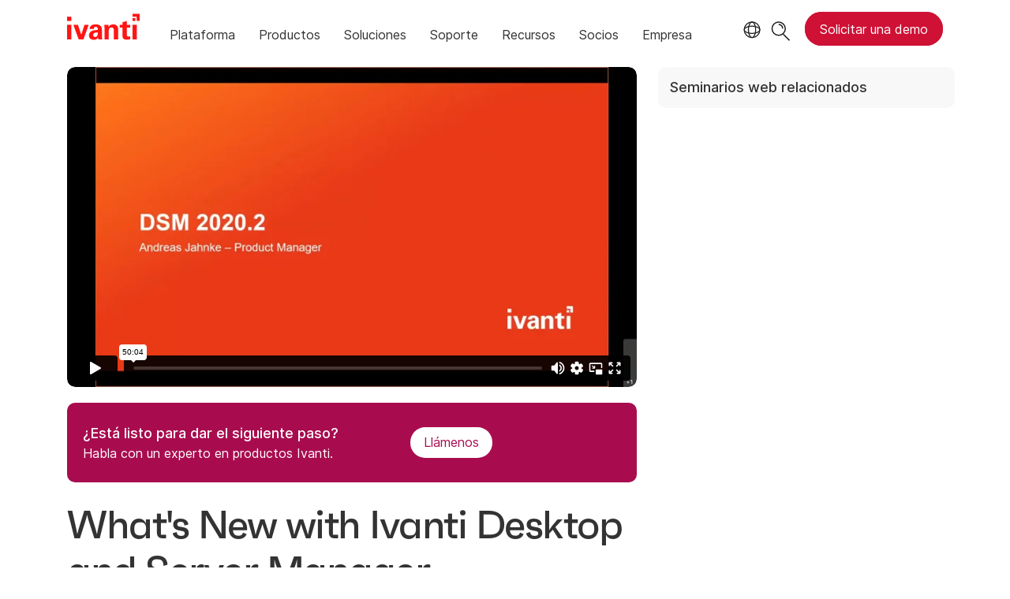

--- FILE ---
content_type: text/html; charset=utf-8
request_url: https://www.ivanti.com/es/webinars/2020/what-s-new-with-ivanti-desktop-and-server-manager
body_size: 6137
content:

<!DOCTYPE html>
<html lang="es" class="webinar">
<head>
    <meta charset="utf-8">
    <meta name="viewport" content="width=device-width, initial-scale=1, shrink-to-fit=no">
    <meta name="theme-color" content="#ffffff">
    <meta http-equiv="x-ua-compatible" content="ie=edge">
    <meta name="description" content="Join Andreas Jahnke to talk about new features of Ivanti Desktop and Server Manager">
    <meta name="keywords" content="EPG, Ivanti, Momentum, webinar, DSM, desktop, IT, security, server manager, information technology">
        <meta prefix="og: http://ogp.me/ns#" property="og:type" content="website" />
        <meta prefix="og: http://ogp.me/ns#" property="og:title" content="New features of Ivanti DSM" />
        <meta prefix="og: http://ogp.me/ns#" property="og:description" content="Join Andreas Jahnke to talk about new features of Ivanti Desktop and Server Manager" />
        <meta prefix="og: http://ogp.me/ns#" property="og:url" content="https://www.ivanti.com/es/webinars/2020/what-s-new-with-ivanti-desktop-and-server-manager" />
            <meta prefix="og: http://ogp.me/ns#" property="og:image" content="https://static.ivanti.com/sites/marketing/media/images/open-graph/root-1200x628.jpg" />
        <meta name="twitter:card" content="summary_large_image" />
        <meta name="twitter:site" content="@GoIvanti" />
    <title>New features of Ivanti DSM</title>
    <script src="/bundles/js/head?v=RUkLco04EIuHf-fla2MuGtPRNR1wYys4EhsGvqb9EvY1"></script>

    <link rel="preload" as="script" href="/bundles/js/master?v=R_l8xg6XRch2QZX7SYPjBbJc72icTUz-1pi_u6UMzMY1">

    
        <link rel="preload" as="font" type="font/woff" href="https://static.ivanti.com/sites/marketing/fonts/faktum.woff" crossorigin />
    <link rel="preload" as="font" type="font/woff" href="https://static.ivanti.com/sites/marketing/fonts/faktum-medium-italic.woff" crossorigin />
    <link rel="preload" as="font" type="font/ttf" href="https://static.ivanti.com/sites/marketing/fonts/inter-regular.ttf" crossorigin />
    <link rel="preload" as="image" href="https://static.ivanti.com/sites/marketing/media/images/icons/misc/globe-icon.svg" />
    <link rel="preload" as="image" href="https://static.ivanti.com/sites/marketing/media/images/logos/ivanti-logo-red.svg" />
    <!-- CF WORKER:INS_TELEMETRY --><script>
        var appInsights = new Microsoft.ApplicationInsights.ApplicationInsights({
          config: {
              connectionString: 'InstrumentationKey=3afc380a-f5fb-4e47-ba2f-635dcb43569e;IngestionEndpoint=https://www.ivanti.com/data/appinsights',
              customHeaders: [
                  {
                    header: 'x-ivanti-stamp',
                    value: 'Wed, 21 Jan 2026 08:18:32 GMT'
                  },
                  {
                    header: 'x-ivanti-token',
                    value: 'tN7a2pBjAq6iMuYa%3A4oKXsufJEKfSN5pWkTXvZkjmsmBavLiWN7egU3JCRclZ%2FBMwhiPoKTCNkQzu'
                  }
                ],
              disableCookiesUsage: true,
              disableInstrumentationKeyValidation: true,
              excludeRequestFromAutoTrackingPatterns: [new RegExp('.*')]
          }
        }).loadAppInsights();
        appInsights.trackPageView();
        // Track resource timings for App Insights
        if (window.PerformanceObserver) {
          const perfObserver = new PerformanceObserver(function (list, po) {
              ivanti.telemetry.processPerfEntries(list.getEntries());
          });
          perfObserver.observe({
              entryTypes: ['resource']
          });
        }
        (function (w, d, s, l, i) {
            w[l] = w[l] || []; w[l].push({
                'gtm.start':
                    new Date().getTime(), event: 'gtm.js'
            }); var f = d.getElementsByTagName(s)[0],
                j = d.createElement(s), dl = l != 'dataLayer' ? '&l=' + l : ''; j.async = true; j.src =
                    'https://www.googletagmanager.com/gtm.js?id=' + i + dl; f.parentNode.insertBefore(j, f);
        })(window, document, 'script', 'dataLayer', 'GTM-MSR93V6');
        console.log('Telemetry loaded');
        </script>
    <!-- Transcend Script // Airgap.js -->
    <script data-cfasync="false" data-autofocus="off" data-locale="es-ES" data-local-sync="allow-network-observable" src="https://transcend-cdn.com/cm/1fe6b9f3-e11a-460c-93ae-108461b36594/airgap.js"></script>
    <script src="https://cdnjs.cloudflare.com/ajax/libs/handlebars.js/4.7.7/handlebars.min.js"></script>
    <script src="https://www.youtube.com/iframe_api"></script>
    <script src="https://player.vimeo.com/api/player.js"></script>
    <link rel="canonical" href="https://www.ivanti.com/es/webinars/2020/what-s-new-with-ivanti-desktop-and-server-manager" />
    <link rel="icon" href="https://static.ivanti.com/sites/marketing/media/images/icons/ivanti-favicon.ico" sizes="16x16">
    <link rel="icon" type="image/png" href="https://static.ivanti.com/sites/marketing/media/images/icons/ivanti-favicon-32.png" sizes="32x32">
    <link rel="icon" type="image/png" href="https://static.ivanti.com/sites/marketing/media/images/icons/ivanti-favicon-152.png" sizes="152x152">
    <link href="/bundles/css/master?v=sqjd9Ex28c6BvEWhT1Mh06NqZ7hjq-IQM4JUX0VRVCg1" rel="stylesheet"/>

    
    <link href="/bundles/css/avm-viewer?v=8uEUAFXF7qmte-pV6RUDHwN1VdF39awo4tBD-zjJl801" rel="stylesheet"/>

    <link href="/bundles/css/webinars?v=JVqzmug5QqfZvb5m4j9XE1iKzLGTYvpEa1N7jkvm7Mg1" rel="stylesheet"/>

    <link href="/bundles/css/list?v=p350-Q_eSUVO1eW6PQgR6wQwY8vbr3jELRHkqlOlXlE1" rel="stylesheet"/>


        <script type="application/ld+json">
            {"@context":"http://schema.org","@type":"Event","name":"What's New with Ivanti Desktop and Server Manager","startDate":"2020-12-15T13:30:00+00:00","description":"<p>This webinar will&nbsp;provide insight in new feature functionality as well as a brief outlook of possible features on the next roadmap.&nbsp;</p>","location":{"@type":"Place","name":"Online","address":{"@type":"PostalAddress","addressLocality":"Online"}},"performer":{"@type":"Person","name":"Andreas Jahnke"}}
        </script>
<script>
       ivanti.isChinaRequest = false;
       ivanti.isMidis = false;
       console.log("CF-Country: US")
     </script></head>
<body>
    <noscript>
        <iframe src="https://www.googletagmanager.com/ns.html?id=GTM-MSR93V6" height="0" width="0" style="display:none;visibility:hidden"></iframe>
    </noscript>
    <div class="page-wrapper">
                <header id="mainHeader" class="default"></header>
            <nav id="language-menu" class="dropdown" aria-label="Idioma">
                <div class="container">
                    <div class="row lang-title">
                        <svg xmlns="http://www.w3.org/2000/svg" viewBox="0 0 25 25" fill="none">
                            <circle cx="12.5801" cy="12.2557" r="11.25" stroke="#212121" stroke-width="1.5" />
                            <path d="M12.5801 1.00568C13.7998 1.00568 15.1064 2.01442 16.1523 4.10626C17.1757 6.15321 17.8301 9.03344 17.8301 12.2557C17.8301 15.4779 17.1757 18.3581 16.1523 20.4051C15.1064 22.4969 13.7998 23.5057 12.5801 23.5057C11.3603 23.5057 10.0537 22.4969 9.00781 20.4051C7.98448 18.3581 7.33008 15.4779 7.33008 12.2557C7.33008 9.03344 7.98448 6.15321 9.00781 4.10626C10.0537 2.01442 11.3603 1.00568 12.5801 1.00568Z" stroke="#212121" stroke-width="1.5" />
                            <path d="M23.8301 12.2557C23.8301 13.4754 22.8213 14.782 20.7295 15.8279C18.6825 16.8513 15.8023 17.5057 12.5801 17.5057C9.35784 17.5057 6.47761 16.8513 4.43066 15.8279C2.33882 14.782 1.33008 13.4754 1.33008 12.2557C1.33008 11.0359 2.33882 9.72933 4.43066 8.68341C6.47761 7.66007 9.35784 7.00568 12.5801 7.00568C15.8023 7.00568 18.6825 7.66007 20.7295 8.68341C22.8213 9.72933 23.8301 11.0359 23.8301 12.2557Z" stroke="#212121" stroke-width="1.5" />
                        </svg>
                        <p>Idioma/regi&#243;n</p>
                    </div>
                    <div class="row languages">
                        <ul>
                                    <li data-nav-breadcrumb="english|united-states">
                                            <a rel="alternate" href="https://www.ivanti.com/webinars/2020/what-s-new-with-ivanti-desktop-and-server-manager" hreflang="en-us">English (Global)</a>
                                    </li>
                                    <li data-nav-breadcrumb="english|en-au">
                                            <a rel="alternate" href="https://www.ivanti.com/en-au/webinars/2020/what-s-new-with-ivanti-desktop-and-server-manager" hreflang="en-au">English (Australia)</a>
                                    </li>
                                    <li data-nav-breadcrumb="english|en-gb">
                                            <a rel="alternate" href="https://www.ivanti.com/en-gb/webinars/2020/what-s-new-with-ivanti-desktop-and-server-manager" hreflang="en-gb">English (United Kingdom)</a>
                                    </li>
                                    <li data-nav-breadcrumb="europe|germany">
                                            <a rel="alternate" href="https://www.ivanti.com/de/webinars/2020/what-s-new-with-ivanti-desktop-and-server-manager" hreflang="de">Deutsch</a>
                                    </li>
                                    <li data-nav-breadcrumb="europe|spain">
                                            <a rel="alternate" href="https://www.ivanti.com/es/webinars/2020/what-s-new-with-ivanti-desktop-and-server-manager" hreflang="es">Espa&#241;ol</a>
                                    </li>
                                    <li data-nav-breadcrumb="europe|france">
                                            <a rel="alternate" href="https://www.ivanti.com/fr/webinars/2020/what-s-new-with-ivanti-desktop-and-server-manager" hreflang="fr">Fran&#231;ais</a>
                                    </li>
                                    <li data-nav-breadcrumb="europe|italy">
                                            <a rel="alternate" href="https://www.ivanti.com/it/webinars/2020/what-s-new-with-ivanti-desktop-and-server-manager" hreflang="it">Italiano</a>
                                    </li>
                                    <li data-nav-breadcrumb="other|china">
                                            <a rel="alternate" href="https://www.ivanti.com/zh-cn/webinars/2020/what-s-new-with-ivanti-desktop-and-server-manager" hreflang="zh-cn">中文(中国)</a>
                                    </li>
                                    <li data-nav-breadcrumb="other|japan">
                                            <a rel="alternate" href="https://www.ivanti.com/ja/webinars/2020/what-s-new-with-ivanti-desktop-and-server-manager" hreflang="ja">日本語</a>
                                    </li>
                        </ul>
                    </div>
                    <button class="header-close-button"></button>
                </div>
            </nav>
            <nav class="search-nav desktop dropdown" aria-label="Buscar">
                <div class="container-fluid">
                    <div class="row">
                        <div class="col-xs-12">
                            <form class="searchbox" method="get" action="https://www.ivanti.com/es/search">
                                <input tabindex="0" type="text" name="q" class="search-terms" placeholder="Buscar">
                                <button type="submit" class="search-submit"></button>
                            </form>
                            <p>Consulta la Base de Conocimientos, los Foros de Producto y la Documentación en la <a href="https://forums.ivanti.com/s/searchallcontent?language=en_US" target="_blank">Comunidad Ivanti</a>.</p>
                        </div>
                    </div>
                    <button tabindex="0" class="header-close-button"></button>
                </div>
            </nav>
                    <main id="animation-page-wrap">

<div class="avm-viewer container">
        <section class="avm-viewer-video">
            <div class="ivanti-avm-embed">
                <div class='webinar-video'>
                    <div class='embed-container'>
                        <iframe src="https://player.vimeo.com/video/491259088" loading="lazy" allow="fullscreen; encrypted-media" allowfullscreen></iframe>
                    </div>
                </div>
            </div>
            <div class="demo-call-block">
                <section id="dd79e2a3" class="AHCWidgetSimpleButton"><div class="text col-sm-7"><span>&#191;Est&#225; listo para dar el siguiente paso?</span><span>Habla con un experto en productos Ivanti.</span></div><div class="cta col-sm-5"><a href="/es/lp/contact-us" target="_blank" rel="noopener" class="button"><span>Ll&#225;menos</span></a></div></section>
            </div>
        </section>
    <section class="gray-blocks">
        <div class="webinar-list-container slider">
            <div class="webinar-links accordion-toggle inactive">
                <h6>Seminarios web relacionados</h6>
            </div>
            <div id="relatedWebinars" class="accordion-content"></div>
            <div id="loader" class="loader-box">
                <div class="ivanti-spinner"></div>
            </div>
        </div>
    </section>
    <section class="avm-viewer-info">
        <h1 class="title">What&#39;s New with Ivanti Desktop and Server Manager</h1>
        <h5>15 de diciembre de 2020</h5>
        <div class="webinar-content">
            <div class="description">
                <p>This webinar will&nbsp;provide insight in new feature functionality as well as a brief outlook of possible features on the next roadmap.&nbsp;</p>
            </div>
                <div class="section-presenters-container row">
                    <div class="section-class-container">
                        <div class="col-xs-12">
                            <div class="presenters-list">
                                    <div class="presenter">
                                        <div class="presenter-image" style="background-image: url('https://static.ivanti.com/sites/marketing/media/images/people/webinar-portraits/andreas-jahnke-webinar-portrait.jpg')"></div>
                                        <div class="presenter-info">
                                            <div class="presenter-name"><b>Andreas Jahnke</b></div>
                                            <div class="presenter-title">Product Manager</div>
                                            <div class="presenter-org">Ivanti</div>
                                        </div>
                                    </div>
                            </div>
                        </div>
                    </div>
                </div>
                                </div>
    </section>
</div></main>

        <footer id="mainFooter"></footer>
            </div>
    <script>
        ivanti.loadHeader = true;
        ivanti.loadFooter = true;
        if (ivanti.loadHeader)
        {
            $('#mainHeader').load('/es/partials/header?v=3.3&showtel=false', ivanti.header.onLoad);
        }
        if (ivanti.loadFooter)
        {
            $('#mainFooter').load('/es/partials/footer?v=2.1');
        }
        ivanti.resStrings["newTabText"] = `El enlace se abre en una pesta&#241;a nueva`;
        ivanti.persistUrlParams();
    </script>
    <script src="/bundles/js/master?v=R_l8xg6XRch2QZX7SYPjBbJc72icTUz-1pi_u6UMzMY1"></script>

        
    <script src="/bundles/js/list?v=gKA07bCzW6NaSRexiD86YvSJsFp9P7NX96ff6whiCzg1"></script>

    
    <script src="https://cdnjs.cloudflare.com/ajax/libs/moment.js/2.29.1/moment-with-locales.min.js"></script>
<script src="https://cdnjs.cloudflare.com/ajax/libs/moment-timezone/0.5.35/moment-timezone-with-data-10-year-range.min.js"></script>
<script id="webinarTemplate" type="text/x-handlebars-template">
    <div class="item col-xs-12 col-md-6 col-lg-4 {{CssClass}}">
        <a class="webinar-container" href="{{CtaUrl}}" target="_blank">
            <div class="webinar-details">
                <div class="webinar-date">
                    <p>{{Type}} &middot; {{StreamInfo}}</p>
                </div>
                <div class="webinar-category">
                    <p><span>{{{ProductCategories}}}</span></p>
                </div>
                <h6 class="webinar-title">
                    <span>{{Title}}</span>
                </h6>
                <div class="description">{{{ShortSummary}}}</div>
                {{#if Presenters.length}}
                <div class="name-job-title">
                    <p>
                        {{#each Presenters}}
                        <span class="name">{{Name}},</span>
                        <span class="job-title">{{Title}}</span>
                        <br />
                        {{/each}}
                    </p>
                </div>
                {{/if}}
                <div class="cta">
                    <span class="">{{CtaText}}</span>
                </div>
            </div>
        </a>
    </div>
</script>
<script id="relatedWebinarTemplate" type="text/x-handlebars-template">
    <div class="webinar-container">
        <a href="{{CtaUrl}}">
            <div class="webinar-image">
                <img src="{{ThumbnailUrl}}" alt="{{CtaText}}" />
            </div>
            <div class="webinar-text">
                <p>{{Title}}</p>
                <p class="webinar-time">{{StreamInfo}}</p>
            </div>
        </a>
    </div>
</script>
<script>
    moment.locale('es-ES');
    const tz = moment.tz.zone(moment.tz.guess());
    function setProps(webinar) {
        let pcNames = [];
        ivantiSite.list.filters.productCategories.forEach(function (pc) {
            if (webinar.ProductCategoryIds.some(function (id) {
                return id === pc.id;
            })) {
                pcNames.push(pc.name);
            }
        });
        webinar.ProductCategories = pcNames.join(', ');
        let webinarStart = moment(webinar.StartDateTime);
        if (webinarStart >= moment().subtract(1, 'hours')) { // Note that add() and subtract() mutate the original moment object
            webinar.Type = 'Próximos';
            webinar.CtaText = 'Regístrate';
            webinar.CssClass = "upcoming";
            webinar.ThumbnailUrl = "https://static.ivanti.com/sites/marketing/media/images/misc/upcoming-webinar-thumbnail.png";
            const start = webinarStart.tz(tz.name);
            const tzName = tz.abbr(start);
            webinar.StreamInfo = start.format(ivantiSite.getDateFormat()) + ' ' + (tzName ? tzName : '(UTC ' + start.format('Z') + ')');
            webinarClient.offset -= 1;
        }
        else {
            webinar.Type = 'Grabación';
            webinar.CtaText = 'Ver ahora';
            webinar.CssClass = "recorded";
            webinar.StreamInfo = webinar.DurationInSeconds ? moment.duration(webinar.DurationInSeconds, 's').humanize({ m: 1440 }) : "";
            if (!webinar.ThumbnailUrl) webinar.ThumbnailUrl = "https://static.ivanti.com/sites/marketing/media/images/misc/upcoming-webinar-thumbnail.png";
        }
        if (webinar.EnableSubtitles) {
            const ctaUrl = new URL(webinar.CtaUrl);
            ctaUrl.searchParams.append('sub', 1);
            webinar.CtaUrl = ctaUrl.href;
        }
        return webinar;
    }
</script>
    <script>
        const webinarClient = new ivantiSite.list.eventClient('/data/webinars?cc=es-ES&maxUpcoming=1&series=9262', 4, 'relatedWebinars', 'relatedWebinarTemplate');
        ivantiSite.list.filters = {
            productCategories: [
{ id: 37, name: 'Supply Chain' },{ id: 23376, name: 'Seguridad de red' },{ id: 10622, name: 'Ivanti Neurons' },{ id: 23375, name: 'Gesti&#243;n de la exposici&#243;n' },{ id: 9769, name: 'Enterprise Service Management' },{ id: 21, name: 'Gesti&#243;n Aut&#243;noma de Endpoints' },            ]
        };
        webinarClient.getEvents(0, null, null, processWebinar);
        $('.slider .accordion-toggle').click(function () {
            if ($(window).width() < 992) {
                ivantiSite.dropdownClick($(this));
            };
        });
        let c = 0;
        function processWebinar(webinar) { // exclude this webinar from the list of related webinars
            if (c >= 3 || webinar.ID === 'e844ed32950f43c4b15c51e7c22e29a0') {
                return null;
            }
            else {
                c++;
                return setProps(webinar);
            }
        }
    </script>

    <script type="text/plain" class="optanon-category-2">
        window._elqQ = [
            ['elqSetSiteId', '1800677'],
            ['elqUseFirstPartyCookie', 'tracking.info.ivanti.com'],
            ['elqTrackPageView', window.location.href]
        ];
        ivanti.injectScript("https://img.en25.com/i/elqCfg.min.js", true);
    </script>
<script defer src="https://static.cloudflareinsights.com/beacon.min.js/vcd15cbe7772f49c399c6a5babf22c1241717689176015" integrity="sha512-ZpsOmlRQV6y907TI0dKBHq9Md29nnaEIPlkf84rnaERnq6zvWvPUqr2ft8M1aS28oN72PdrCzSjY4U6VaAw1EQ==" data-cf-beacon='{"rayId":"9c1561a85be590ce","version":"2025.9.1","serverTiming":{"name":{"cfExtPri":true,"cfEdge":true,"cfOrigin":true,"cfL4":true,"cfSpeedBrain":true,"cfCacheStatus":true}},"token":"3234a70395ab4e4ba3444e9a84abc8c1","b":1}' crossorigin="anonymous"></script>
</body>
</html>

--- FILE ---
content_type: text/html; charset=UTF-8
request_url: https://player.vimeo.com/video/491259088
body_size: 6467
content:
<!DOCTYPE html>
<html lang="en">
<head>
  <meta charset="utf-8">
  <meta name="viewport" content="width=device-width,initial-scale=1,user-scalable=yes">
  
  <link rel="canonical" href="https://player.vimeo.com/video/491259088">
  <meta name="googlebot" content="noindex,indexifembedded">
  
  
  <title>Momentum Webinar, What’s new with Ivanti Desktop and Server Management 2020.2 on Vimeo</title>
  <style>
      body, html, .player, .fallback {
          overflow: hidden;
          width: 100%;
          height: 100%;
          margin: 0;
          padding: 0;
      }
      .fallback {
          
              background-color: transparent;
          
      }
      .player.loading { opacity: 0; }
      .fallback iframe {
          position: fixed;
          left: 0;
          top: 0;
          width: 100%;
          height: 100%;
      }
  </style>
  <link rel="modulepreload" href="https://f.vimeocdn.com/p/4.46.25/js/player.module.js" crossorigin="anonymous">
  <link rel="modulepreload" href="https://f.vimeocdn.com/p/4.46.25/js/vendor.module.js" crossorigin="anonymous">
  <link rel="preload" href="https://f.vimeocdn.com/p/4.46.25/css/player.css" as="style">
</head>

<body>


<div class="vp-placeholder">
    <style>
        .vp-placeholder,
        .vp-placeholder-thumb,
        .vp-placeholder-thumb::before,
        .vp-placeholder-thumb::after {
            position: absolute;
            top: 0;
            bottom: 0;
            left: 0;
            right: 0;
        }
        .vp-placeholder {
            visibility: hidden;
            width: 100%;
            max-height: 100%;
            height: calc(1080 / 1920 * 100vw);
            max-width: calc(1920 / 1080 * 100vh);
            margin: auto;
        }
        .vp-placeholder-carousel {
            display: none;
            background-color: #000;
            position: absolute;
            left: 0;
            right: 0;
            bottom: -60px;
            height: 60px;
        }
    </style>

    

    
        <style>
            .vp-placeholder-thumb {
                overflow: hidden;
                width: 100%;
                max-height: 100%;
                margin: auto;
            }
            .vp-placeholder-thumb::before,
            .vp-placeholder-thumb::after {
                content: "";
                display: block;
                filter: blur(7px);
                margin: 0;
                background: url(https://i.vimeocdn.com/video/1016075176-0f5af33b69ece72c762aeec74de79fbb067afce65f8132545b10896745635505-d?mw=80&q=85) 50% 50% / contain no-repeat;
            }
            .vp-placeholder-thumb::before {
                 
                margin: -30px;
            }
        </style>
    

    <div class="vp-placeholder-thumb"></div>
    <div class="vp-placeholder-carousel"></div>
    <script>function placeholderInit(t,h,d,s,n,o){var i=t.querySelector(".vp-placeholder"),v=t.querySelector(".vp-placeholder-thumb");if(h){var p=function(){try{return window.self!==window.top}catch(a){return!0}}(),w=200,y=415,r=60;if(!p&&window.innerWidth>=w&&window.innerWidth<y){i.style.bottom=r+"px",i.style.maxHeight="calc(100vh - "+r+"px)",i.style.maxWidth="calc("+n+" / "+o+" * (100vh - "+r+"px))";var f=t.querySelector(".vp-placeholder-carousel");f.style.display="block"}}if(d){var e=new Image;e.onload=function(){var a=n/o,c=e.width/e.height;if(c<=.95*a||c>=1.05*a){var l=i.getBoundingClientRect(),g=l.right-l.left,b=l.bottom-l.top,m=window.innerWidth/g*100,x=window.innerHeight/b*100;v.style.height="calc("+e.height+" / "+e.width+" * "+m+"vw)",v.style.maxWidth="calc("+e.width+" / "+e.height+" * "+x+"vh)"}i.style.visibility="visible"},e.src=s}else i.style.visibility="visible"}
</script>
    <script>placeholderInit(document,  false ,  true , "https://i.vimeocdn.com/video/1016075176-0f5af33b69ece72c762aeec74de79fbb067afce65f8132545b10896745635505-d?mw=80\u0026q=85",  1920 ,  1080 );</script>
</div>

<div id="player" class="player"></div>
<script>window.playerConfig = {"cdn_url":"https://f.vimeocdn.com","vimeo_api_url":"api.vimeo.com","request":{"files":{"dash":{"cdns":{"akfire_interconnect_quic":{"avc_url":"https://vod-adaptive-ak.vimeocdn.com/exp=1768995530~acl=%2Fb02572c1-091c-4e0c-a8a0-fb9b6a5fcaf6%2Fpsid%3Dfab9fa8fbbf81008068f65711dc598f567907c1b0a942414d076142ae72c79f8%2F%2A~hmac=8812a41fe924391173609d59fadae3669ced7e5df157f4043ab1897318b3eec5/b02572c1-091c-4e0c-a8a0-fb9b6a5fcaf6/psid=fab9fa8fbbf81008068f65711dc598f567907c1b0a942414d076142ae72c79f8/v2/playlist/av/primary/playlist.json?omit=av1-hevc\u0026pathsig=8c953e4f~4OiGp5KfTk5rXhvjDsh5FR3h7RAgZt3Xo8HMU4egvzA\u0026r=dXM%3D\u0026rh=DvvZ2","origin":"gcs","url":"https://vod-adaptive-ak.vimeocdn.com/exp=1768995530~acl=%2Fb02572c1-091c-4e0c-a8a0-fb9b6a5fcaf6%2Fpsid%3Dfab9fa8fbbf81008068f65711dc598f567907c1b0a942414d076142ae72c79f8%2F%2A~hmac=8812a41fe924391173609d59fadae3669ced7e5df157f4043ab1897318b3eec5/b02572c1-091c-4e0c-a8a0-fb9b6a5fcaf6/psid=fab9fa8fbbf81008068f65711dc598f567907c1b0a942414d076142ae72c79f8/v2/playlist/av/primary/playlist.json?pathsig=8c953e4f~4OiGp5KfTk5rXhvjDsh5FR3h7RAgZt3Xo8HMU4egvzA\u0026r=dXM%3D\u0026rh=DvvZ2"},"fastly_skyfire":{"avc_url":"https://skyfire.vimeocdn.com/1768995530-0x6213e95f816a35a5147aeffb62cc92395b278736/b02572c1-091c-4e0c-a8a0-fb9b6a5fcaf6/psid=fab9fa8fbbf81008068f65711dc598f567907c1b0a942414d076142ae72c79f8/v2/playlist/av/primary/playlist.json?omit=av1-hevc\u0026pathsig=8c953e4f~4OiGp5KfTk5rXhvjDsh5FR3h7RAgZt3Xo8HMU4egvzA\u0026r=dXM%3D\u0026rh=DvvZ2","origin":"gcs","url":"https://skyfire.vimeocdn.com/1768995530-0x6213e95f816a35a5147aeffb62cc92395b278736/b02572c1-091c-4e0c-a8a0-fb9b6a5fcaf6/psid=fab9fa8fbbf81008068f65711dc598f567907c1b0a942414d076142ae72c79f8/v2/playlist/av/primary/playlist.json?pathsig=8c953e4f~4OiGp5KfTk5rXhvjDsh5FR3h7RAgZt3Xo8HMU4egvzA\u0026r=dXM%3D\u0026rh=DvvZ2"}},"default_cdn":"akfire_interconnect_quic","separate_av":true,"streams":[{"profile":"139","id":"8236ad2e-5845-4c83-8917-ee3a800413df","fps":25,"quality":"240p"},{"profile":"175","id":"021f850a-360f-4dc6-8b4c-3916d3650a04","fps":25,"quality":"1080p"},{"profile":"165","id":"110355c5-95d5-4f42-89a6-0bfddc3fe1aa","fps":25,"quality":"540p"},{"profile":"174","id":"432aae3d-6433-4e18-8379-ea9e722a84fe","fps":25,"quality":"720p"},{"profile":"164","id":"65e82ede-63bb-4f3e-996f-7dc20cb913b6","fps":25,"quality":"360p"}],"streams_avc":[{"profile":"175","id":"021f850a-360f-4dc6-8b4c-3916d3650a04","fps":25,"quality":"1080p"},{"profile":"165","id":"110355c5-95d5-4f42-89a6-0bfddc3fe1aa","fps":25,"quality":"540p"},{"profile":"174","id":"432aae3d-6433-4e18-8379-ea9e722a84fe","fps":25,"quality":"720p"},{"profile":"164","id":"65e82ede-63bb-4f3e-996f-7dc20cb913b6","fps":25,"quality":"360p"},{"profile":"139","id":"8236ad2e-5845-4c83-8917-ee3a800413df","fps":25,"quality":"240p"}]},"hls":{"cdns":{"akfire_interconnect_quic":{"avc_url":"https://vod-adaptive-ak.vimeocdn.com/exp=1768995530~acl=%2Fb02572c1-091c-4e0c-a8a0-fb9b6a5fcaf6%2Fpsid%3Dfab9fa8fbbf81008068f65711dc598f567907c1b0a942414d076142ae72c79f8%2F%2A~hmac=8812a41fe924391173609d59fadae3669ced7e5df157f4043ab1897318b3eec5/b02572c1-091c-4e0c-a8a0-fb9b6a5fcaf6/psid=fab9fa8fbbf81008068f65711dc598f567907c1b0a942414d076142ae72c79f8/v2/playlist/av/primary/playlist.m3u8?omit=av1-hevc-opus\u0026pathsig=8c953e4f~f7dfzJK4Cj49t6wHg8RMe0v1lcLeaqikK_V2e0EfX54\u0026r=dXM%3D\u0026rh=DvvZ2\u0026sf=fmp4","origin":"gcs","url":"https://vod-adaptive-ak.vimeocdn.com/exp=1768995530~acl=%2Fb02572c1-091c-4e0c-a8a0-fb9b6a5fcaf6%2Fpsid%3Dfab9fa8fbbf81008068f65711dc598f567907c1b0a942414d076142ae72c79f8%2F%2A~hmac=8812a41fe924391173609d59fadae3669ced7e5df157f4043ab1897318b3eec5/b02572c1-091c-4e0c-a8a0-fb9b6a5fcaf6/psid=fab9fa8fbbf81008068f65711dc598f567907c1b0a942414d076142ae72c79f8/v2/playlist/av/primary/playlist.m3u8?omit=opus\u0026pathsig=8c953e4f~f7dfzJK4Cj49t6wHg8RMe0v1lcLeaqikK_V2e0EfX54\u0026r=dXM%3D\u0026rh=DvvZ2\u0026sf=fmp4"},"fastly_skyfire":{"avc_url":"https://skyfire.vimeocdn.com/1768995530-0x6213e95f816a35a5147aeffb62cc92395b278736/b02572c1-091c-4e0c-a8a0-fb9b6a5fcaf6/psid=fab9fa8fbbf81008068f65711dc598f567907c1b0a942414d076142ae72c79f8/v2/playlist/av/primary/playlist.m3u8?omit=av1-hevc-opus\u0026pathsig=8c953e4f~f7dfzJK4Cj49t6wHg8RMe0v1lcLeaqikK_V2e0EfX54\u0026r=dXM%3D\u0026rh=DvvZ2\u0026sf=fmp4","origin":"gcs","url":"https://skyfire.vimeocdn.com/1768995530-0x6213e95f816a35a5147aeffb62cc92395b278736/b02572c1-091c-4e0c-a8a0-fb9b6a5fcaf6/psid=fab9fa8fbbf81008068f65711dc598f567907c1b0a942414d076142ae72c79f8/v2/playlist/av/primary/playlist.m3u8?omit=opus\u0026pathsig=8c953e4f~f7dfzJK4Cj49t6wHg8RMe0v1lcLeaqikK_V2e0EfX54\u0026r=dXM%3D\u0026rh=DvvZ2\u0026sf=fmp4"}},"default_cdn":"akfire_interconnect_quic","separate_av":true}},"file_codecs":{"av1":[],"avc":["021f850a-360f-4dc6-8b4c-3916d3650a04","110355c5-95d5-4f42-89a6-0bfddc3fe1aa","432aae3d-6433-4e18-8379-ea9e722a84fe","65e82ede-63bb-4f3e-996f-7dc20cb913b6","8236ad2e-5845-4c83-8917-ee3a800413df"],"hevc":{"dvh1":[],"hdr":[],"sdr":[]}},"lang":"en","referrer":"https://www.ivanti.com/es/webinars/2020/what-s-new-with-ivanti-desktop-and-server-manager","cookie_domain":".vimeo.com","signature":"dca93b21b6c31d21e78a9b979b58476e","timestamp":1768983514,"expires":12016,"thumb_preview":{"url":"https://videoapi-sprites.vimeocdn.com/video-sprites/image/891b0b2f-e1e9-40b3-b163-e33dba9b0022.0.jpeg?ClientID=sulu\u0026Expires=1768987114\u0026Signature=2e24c12fee67ac1593c25be94ad3e98364e2ca20","height":2880,"width":4260,"frame_height":240,"frame_width":426,"columns":10,"frames":120},"currency":"USD","session":"84caf214b29e8f2037d85c07aa6522c43de61d5b1768983514","cookie":{"volume":1,"quality":null,"hd":0,"captions":null,"transcript":null,"captions_styles":{"color":null,"fontSize":null,"fontFamily":null,"fontOpacity":null,"bgOpacity":null,"windowColor":null,"windowOpacity":null,"bgColor":null,"edgeStyle":null},"audio_language":null,"audio_kind":null,"qoe_survey_vote":0},"build":{"backend":"31e9776","js":"4.46.25"},"urls":{"js":"https://f.vimeocdn.com/p/4.46.25/js/player.js","js_base":"https://f.vimeocdn.com/p/4.46.25/js","js_module":"https://f.vimeocdn.com/p/4.46.25/js/player.module.js","js_vendor_module":"https://f.vimeocdn.com/p/4.46.25/js/vendor.module.js","locales_js":{"de-DE":"https://f.vimeocdn.com/p/4.46.25/js/player.de-DE.js","en":"https://f.vimeocdn.com/p/4.46.25/js/player.js","es":"https://f.vimeocdn.com/p/4.46.25/js/player.es.js","fr-FR":"https://f.vimeocdn.com/p/4.46.25/js/player.fr-FR.js","ja-JP":"https://f.vimeocdn.com/p/4.46.25/js/player.ja-JP.js","ko-KR":"https://f.vimeocdn.com/p/4.46.25/js/player.ko-KR.js","pt-BR":"https://f.vimeocdn.com/p/4.46.25/js/player.pt-BR.js","zh-CN":"https://f.vimeocdn.com/p/4.46.25/js/player.zh-CN.js"},"ambisonics_js":"https://f.vimeocdn.com/p/external/ambisonics.min.js","barebone_js":"https://f.vimeocdn.com/p/4.46.25/js/barebone.js","chromeless_js":"https://f.vimeocdn.com/p/4.46.25/js/chromeless.js","three_js":"https://f.vimeocdn.com/p/external/three.rvimeo.min.js","vuid_js":"https://f.vimeocdn.com/js_opt/modules/utils/vuid.min.js","hive_sdk":"https://f.vimeocdn.com/p/external/hive-sdk.js","hive_interceptor":"https://f.vimeocdn.com/p/external/hive-interceptor.js","proxy":"https://player.vimeo.com/static/proxy.html","css":"https://f.vimeocdn.com/p/4.46.25/css/player.css","chromeless_css":"https://f.vimeocdn.com/p/4.46.25/css/chromeless.css","fresnel":"https://arclight.vimeo.com/add/player-stats","player_telemetry_url":"https://arclight.vimeo.com/player-events","telemetry_base":"https://lensflare.vimeo.com"},"flags":{"plays":1,"dnt":0,"autohide_controls":0,"preload_video":"metadata_on_hover","qoe_survey_forced":0,"ai_widget":0,"ecdn_delta_updates":0,"disable_mms":0,"check_clip_skipping_forward":0},"country":"US","client":{"ip":"3.23.111.73"},"ab_tests":{"cross_origin_texttracks":{"group":"variant","track":false,"data":null}},"atid":"3328685314.1768983514","ai_widget_signature":"aa7e9f0cc53df4842d35bed626466bdd637e7e82849c79f21e787c9652f30d2b_1768987114","config_refresh_url":"https://player.vimeo.com/video/491259088/config/request?atid=3328685314.1768983514\u0026expires=12016\u0026referrer=https%3A%2F%2Fwww.ivanti.com%2Fes%2Fwebinars%2F2020%2Fwhat-s-new-with-ivanti-desktop-and-server-manager\u0026session=84caf214b29e8f2037d85c07aa6522c43de61d5b1768983514\u0026signature=dca93b21b6c31d21e78a9b979b58476e\u0026time=1768983514\u0026v=1"},"player_url":"player.vimeo.com","video":{"id":491259088,"title":"Momentum Webinar, What’s new with Ivanti Desktop and Server Management 2020.2","width":1920,"height":1080,"duration":3004,"url":"","share_url":"https://vimeo.com/491259088","embed_code":"\u003ciframe title=\"vimeo-player\" src=\"https://player.vimeo.com/video/491259088?h=046e58f930\" width=\"640\" height=\"360\" frameborder=\"0\" referrerpolicy=\"strict-origin-when-cross-origin\" allow=\"autoplay; fullscreen; picture-in-picture; clipboard-write; encrypted-media; web-share\"   allowfullscreen\u003e\u003c/iframe\u003e","default_to_hd":0,"privacy":"disable","embed_permission":"public","thumbnail_url":"https://i.vimeocdn.com/video/1016075176-0f5af33b69ece72c762aeec74de79fbb067afce65f8132545b10896745635505-d","owner":{"id":21295765,"name":"Ivanti Software","img":"https://i.vimeocdn.com/portrait/121811270_60x60?sig=140e7c0dfa3a75f1a6954a95f4e9744a80cba0180baa60c10f87564ae356d5fc\u0026v=1\u0026region=us","img_2x":"https://i.vimeocdn.com/portrait/121811270_60x60?sig=140e7c0dfa3a75f1a6954a95f4e9744a80cba0180baa60c10f87564ae356d5fc\u0026v=1\u0026region=us","url":"https://vimeo.com/ivanti","account_type":"enterprise"},"spatial":0,"live_event":null,"version":{"current":null,"available":[{"id":183389929,"file_id":2207266779,"is_current":true}]},"unlisted_hash":null,"rating":{"id":6},"fps":25,"bypass_token":"eyJ0eXAiOiJKV1QiLCJhbGciOiJIUzI1NiJ9.eyJjbGlwX2lkIjo0OTEyNTkwODgsImV4cCI6MTc2ODk5NTU1Nn0.llJUFtXvHljBH7mx7ca5eCZeK0t_3QKdz_C5xBdHk4w","channel_layout":"stereo","ai":0,"locale":""},"user":{"id":0,"team_id":0,"team_origin_user_id":0,"account_type":"none","liked":0,"watch_later":0,"owner":0,"mod":0,"logged_in":0,"private_mode_enabled":0,"vimeo_api_client_token":"eyJhbGciOiJIUzI1NiIsInR5cCI6IkpXVCJ9.eyJzZXNzaW9uX2lkIjoiODRjYWYyMTRiMjllOGYyMDM3ZDg1YzA3YWE2NTIyYzQzZGU2MWQ1YjE3Njg5ODM1MTQiLCJleHAiOjE3Njg5OTU1MzAsImFwcF9pZCI6MTE4MzU5LCJzY29wZXMiOiJwdWJsaWMgc3RhdHMifQ.PCgN5qaUUIupFA2NwgOvIbrHWCl5xch-EvvdbiQLjTU"},"view":1,"vimeo_url":"vimeo.com","embed":{"audio_track":"","autoplay":0,"autopause":1,"dnt":0,"editor":0,"keyboard":1,"log_plays":1,"loop":0,"muted":0,"on_site":0,"texttrack":"","transparent":1,"outro":"beginning","playsinline":1,"quality":null,"player_id":"","api":null,"app_id":"","color":"ff1515","color_one":"000000","color_two":"ff1515","color_three":"ffffff","color_four":"000000","context":"embed.main","settings":{"auto_pip":1,"badge":0,"byline":0,"collections":0,"color":0,"force_color_one":0,"force_color_two":0,"force_color_three":0,"force_color_four":0,"embed":0,"fullscreen":1,"like":0,"logo":0,"playbar":1,"portrait":0,"pip":1,"share":0,"spatial_compass":0,"spatial_label":0,"speed":1,"title":0,"volume":1,"watch_later":0,"watch_full_video":1,"controls":1,"airplay":1,"audio_tracks":1,"chapters":1,"chromecast":1,"cc":1,"transcript":1,"quality":1,"play_button_position":0,"ask_ai":0,"skipping_forward":1,"debug_payload_collection_policy":"default"},"create_interactive":{"has_create_interactive":false,"viddata_url":""},"min_quality":null,"max_quality":null,"initial_quality":null,"prefer_mms":1}}</script>
<script>const fullscreenSupported="exitFullscreen"in document||"webkitExitFullscreen"in document||"webkitCancelFullScreen"in document||"mozCancelFullScreen"in document||"msExitFullscreen"in document||"webkitEnterFullScreen"in document.createElement("video");var isIE=checkIE(window.navigator.userAgent),incompatibleBrowser=!fullscreenSupported||isIE;window.noModuleLoading=!1,window.dynamicImportSupported=!1,window.cssLayersSupported=typeof CSSLayerBlockRule<"u",window.isInIFrame=function(){try{return window.self!==window.top}catch(e){return!0}}(),!window.isInIFrame&&/twitter/i.test(navigator.userAgent)&&window.playerConfig.video.url&&(window.location=window.playerConfig.video.url),window.playerConfig.request.lang&&document.documentElement.setAttribute("lang",window.playerConfig.request.lang),window.loadScript=function(e){var n=document.getElementsByTagName("script")[0];n&&n.parentNode?n.parentNode.insertBefore(e,n):document.head.appendChild(e)},window.loadVUID=function(){if(!window.playerConfig.request.flags.dnt&&!window.playerConfig.embed.dnt){window._vuid=[["pid",window.playerConfig.request.session]];var e=document.createElement("script");e.async=!0,e.src=window.playerConfig.request.urls.vuid_js,window.loadScript(e)}},window.loadCSS=function(e,n){var i={cssDone:!1,startTime:new Date().getTime(),link:e.createElement("link")};return i.link.rel="stylesheet",i.link.href=n,e.getElementsByTagName("head")[0].appendChild(i.link),i.link.onload=function(){i.cssDone=!0},i},window.loadLegacyJS=function(e,n){if(incompatibleBrowser){var i=e.querySelector(".vp-placeholder");i&&i.parentNode&&i.parentNode.removeChild(i);let a=`/video/${window.playerConfig.video.id}/fallback`;window.playerConfig.request.referrer&&(a+=`?referrer=${window.playerConfig.request.referrer}`),n.innerHTML=`<div class="fallback"><iframe title="unsupported message" src="${a}" frameborder="0"></iframe></div>`}else{n.className="player loading";var t=window.loadCSS(e,window.playerConfig.request.urls.css),r=e.createElement("script"),o=!1;r.src=window.playerConfig.request.urls.js,window.loadScript(r),r["onreadystatechange"in r?"onreadystatechange":"onload"]=function(){!o&&(!this.readyState||this.readyState==="loaded"||this.readyState==="complete")&&(o=!0,playerObject=new VimeoPlayer(n,window.playerConfig,t.cssDone||{link:t.link,startTime:t.startTime}))},window.loadVUID()}};function checkIE(e){e=e&&e.toLowerCase?e.toLowerCase():"";function n(r){return r=r.toLowerCase(),new RegExp(r).test(e);return browserRegEx}var i=n("msie")?parseFloat(e.replace(/^.*msie (\d+).*$/,"$1")):!1,t=n("trident")?parseFloat(e.replace(/^.*trident\/(\d+)\.(\d+).*$/,"$1.$2"))+4:!1;return i||t}
</script>
<script nomodule>
  window.noModuleLoading = true;
  var playerEl = document.getElementById('player');
  window.loadLegacyJS(document, playerEl);
</script>
<script type="module">try{import("").catch(()=>{})}catch(t){}window.dynamicImportSupported=!0;
</script>
<script type="module">if(!window.dynamicImportSupported||!window.cssLayersSupported){if(!window.noModuleLoading){window.noModuleLoading=!0;var playerEl=document.getElementById("player");window.loadLegacyJS(document,playerEl)}var moduleScriptLoader=document.getElementById("js-module-block");moduleScriptLoader&&moduleScriptLoader.parentElement.removeChild(moduleScriptLoader)}
</script>
<script type="module" id="js-module-block">if(!window.noModuleLoading&&window.dynamicImportSupported&&window.cssLayersSupported){const n=document.getElementById("player"),e=window.loadCSS(document,window.playerConfig.request.urls.css);import(window.playerConfig.request.urls.js_module).then(function(o){new o.VimeoPlayer(n,window.playerConfig,e.cssDone||{link:e.link,startTime:e.startTime}),window.loadVUID()}).catch(function(o){throw/TypeError:[A-z ]+import[A-z ]+module/gi.test(o)&&window.loadLegacyJS(document,n),o})}
</script>

<script type="application/ld+json">{"embedUrl":"https://player.vimeo.com/video/491259088?h=046e58f930","thumbnailUrl":"https://i.vimeocdn.com/video/1016075176-0f5af33b69ece72c762aeec74de79fbb067afce65f8132545b10896745635505-d?f=webp","name":"Momentum Webinar, What’s new with Ivanti Desktop and Server Management 2020.2","description":"This is \"Momentum Webinar, What’s new with Ivanti Desktop and Server Management 2020.2\" by \"Ivanti Software\" on Vimeo, the home for high quality videos and the people who love them.","duration":"PT3004S","uploadDate":"2020-12-15T11:41:42-05:00","@context":"https://schema.org/","@type":"VideoObject"}</script>

</body>
</html>


--- FILE ---
content_type: text/html; charset=utf-8
request_url: https://www.ivanti.com/es/partials/header?v=3.3&showtel=false
body_size: 9828
content:

<div class="container-fluid">
    <script type="text/javascript">
    $(document).ready(function () {
        const source = $("#midis-skinny-template").html();
        const template = Handlebars.compile(source);
        let data = {
            string: "",
            url: [],
            linkText: []
        }
        if (ivanti.isChinaRequest) {
            data.string = 'Ivanti sales operations in China are now with our local Distribution partners. Please visit:';
            data.linkText = ['Bestjoin,', 'Digital China,', 'MTech'];
            data.url = ['http://www.bestjoin.net/', 'https://www.digitalchina.com/', 'https://www.mtechpro.cn/'];
        } else {
            data.string = 'As of April 1, 2024, all Ivanti operations in your region will be assumed by IVM EME. For sales questions please visit';
            data.linkText = ['https://www.ivmeme.com'];
            data.url = ['https://www.ivmeme.com'];
        }
        $('.midis-banner.skinny').append(template(data));
    });
</script>
<div class="midis-banner skinny">
    <script type="text/x-handlebars-template" id="midis-skinny-template">
        <div>
            <p>
                {{string}}
                {{#each linkText}}
                    <a class="midis-link" href="{{lookup ../url @index}}">{{this}}</a>
                {{/each}}
            </p>
        </div>
    </script>
    <span class="midis-close"></span>
</div>
    <a id="skip-content" href="#animation-page-wrap" aria-label="Saltar al contenido">Saltar al contenido</a>
    <div id="standard-header" class="row">
        <div id="main-logo" class="col-xs-6 col-lg-1">
            <a aria-label="P&#225;gina inicial" href="https://www.ivanti.com/es/" class="logo">
                <svg xmlns="http://www.w3.org/2000/svg" width="517.6" height="184.4" viewBox="0 0 517.6 184.4"><polygon points="497.2 20.4 497.2 50.9 517.6 50.9 517.6 0 466.7 0 466.7 20.4 497.2 20.4" fill="#ff1515" /><rect x="466.7" y="30.5" width="20.3" height="20.35" fill="#ff1515" /><rect y="20.4" width="30.5" height="30.52" fill="#ff1515" /><path d="M248.3,113.7c0-4.8-.2-17.2-7.2-25.6-10.3-12-28.5-13.4-37.1-13.4s-22.1,1.6-31.6,8.4-11.5,19-11.8,24.6h30a16.13,16.13,0,0,1,2.2-9.3,14,14,0,0,1,11.6-5.8c2.9,0,10.9,1.1,13.6,8.7,1.2,3.7,1.4,7,1.4,13.8-10.1,0-28.4,0-41.2,5.8-19.2,8.9-22.1,24.1-22.1,32.4a32.42,32.42,0,0,0,9.1,22.9c4.1,3.9,10.9,8.2,26,8.2,5.7,0,19.6,0,31.1-16.7a85.48,85.48,0,0,0,1,14.2H251a122.54,122.54,0,0,1-2.5-26.4Zm-34.6,44.9a17.49,17.49,0,0,1-13,6c-10.1,0-14.9-7.8-14.9-14.8,0-12.4,14-18.6,33.6-17,0,11.2-.4,19.2-5.7,25.8Z" fill="#ff1515" /><path d="M425.7,51.3l-30.3,8.3v18h-20V97.8h20v57.9c0,8.7,0,28.1,30.7,28.1a93.52,93.52,0,0,0,23.7-3.3v-20a80.65,80.65,0,0,1-10.3.6c-13.6,0-13.6-6-13.8-15.5V97.8h24.7V77.6H425.7Z" fill="#ff1515" /><rect y="77.6" width="30.5" height="104.35" fill="#ff1515" /><polygon points="124.9 77.6 101 148.3 77.5 77.6 44.7 77.6 82.9 181.9 116.8 181.9 154.4 77.6 124.9 77.6" fill="#ff1515" /><path d="M361.7,94.5c-2.7-7.2-11.4-19.6-31.8-19.6-22.7,0-30.9,13.4-33.8,18.1l-.8-15.4H266c.6,7.2.6,18.3.6,18.7v85.6h30.7v-61c0-8.1,1.9-13.2,3.7-15.9a19.11,19.11,0,0,1,15.9-8,16.1,16.1,0,0,1,14.9,8.8c1.6,3.3,1.6,7,1.6,11.4v64.7h31.1V125.6C364.5,106.2,363.9,100.9,361.7,94.5Z" fill="#ff1515" /><rect x="466.7" y="77.6" width="30.5" height="104.35" fill="#ff1515" /></svg>
            </a>
        </div>
        <div id="nav-container" class="col-xs-6 col-lg-11">
            <input id="main-menu-state" type="checkbox">
            <button id="indicator-lang" aria-label="Idioma">
                <svg class="flag" xmlns="http://www.w3.org/2000/svg" viewBox="0 0 25 25" fill="none" role="none">
                    <circle cx="12.5801" cy="12.2557" r="11.25" stroke="#212121" stroke-width="1.5" />
                    <path d="M12.5801 1.00568C13.7998 1.00568 15.1064 2.01442 16.1523 4.10626C17.1757 6.15321 17.8301 9.03344 17.8301 12.2557C17.8301 15.4779 17.1757 18.3581 16.1523 20.4051C15.1064 22.4969 13.7998 23.5057 12.5801 23.5057C11.3603 23.5057 10.0537 22.4969 9.00781 20.4051C7.98448 18.3581 7.33008 15.4779 7.33008 12.2557C7.33008 9.03344 7.98448 6.15321 9.00781 4.10626C10.0537 2.01442 11.3603 1.00568 12.5801 1.00568Z" stroke="#212121" stroke-width="1.5" />
                    <path d="M23.8301 12.2557C23.8301 13.4754 22.8213 14.782 20.7295 15.8279C18.6825 16.8513 15.8023 17.5057 12.5801 17.5057C9.35784 17.5057 6.47761 16.8513 4.43066 15.8279C2.33882 14.782 1.33008 13.4754 1.33008 12.2557C1.33008 11.0359 2.33882 9.72933 4.43066 8.68341C6.47761 7.66007 9.35784 7.00568 12.5801 7.00568C15.8023 7.00568 18.6825 7.66007 20.7295 8.68341C22.8213 9.72933 23.8301 11.0359 23.8301 12.2557Z" stroke="#212121" stroke-width="1.5" />
                </svg>
            </button>
            <button class="search-icon" aria-label="Buscar">
                <span>
                    <svg xmlns="http://www.w3.org/2000/svg" height="25" width="25" viewBox="0 0 25 25" fill="none" role="none">
                        <circle cx="9.80887" cy="9.39848" r="8.39286" stroke="#212121" stroke-width="1.5" />
                        <path d="M9.66602 3.25562C12.9797 3.25565 15.666 5.94193 15.666 9.25562H14.166C14.166 6.77036 12.1513 4.75565 9.66602 4.75562V3.25562Z" fill="#212121" />
                        <path d="M15.5234 16.2556L23.5234 24.2556" stroke="#212121" stroke-width="1.5" />
                    </svg>
                </span>
            </button>
            <div id="full-menu-cta">
                <a href="/es/lp/demo" class="red-cta primary button" data-nav-breadcrumb="contact"><span>Solicitar una demo</span></a>
            </div>
            <label class="main-menu-btn" for="main-menu-state" role="button" tab-index="0" aria-label="Men&#250;">
                <span class="main-menu-btn-icon"></span>
            </label>
            <span class="shadow-arrow mobile-arrow"></span>
            <span role="none" class="hover-off-zone"></span>
            <nav id="site-nav" aria-label="Men&#250;">
                <ul class="nav-list" role="tablist">
                    <li class="search-nav mobile">
                        <div class="container-fluid">
                            <div class="row">
                                <div class="col-xs-12">
                                    <form class="searchbox" action="https://www.ivanti.com/es/search" method="get">
                                        <input type="text" name="q" class="search-terms" placeholder="Buscar">
                                        <button type="submit" class="search-submit"></button>
                                    </form>
                                    <p>Consulta la Base de Conocimientos, los Foros de Producto y la Documentación en la <a href="https://forums.ivanti.com/s/searchallcontent?language=en_US" target="_blank">Comunidad Ivanti</a>.</p>
                                </div>
                            </div>
                        </div>
                    </li>
                        <li tabindex="0" role="tab">
                            <p class="layer1" aria-haspopup="true">Plataforma<span class="shadow-arrow desktop-arrow"></span></p>
                            <span class="sub-arrow"></span>
                                <ul class="subcategories column-count-2">
                                    <li>
                                        <div class="submenu">
                                                <ul class="menu-col">
                                                    <li class="uppercase-title">
                                                        <section id="e794c0c1" class="AHCLayoutTextImage top-nav"><div class="section-class-container"><div class="container"><div class="row"><div class="content col-xs-12 col-md-6"><div class="text"><h4><span>Plataforma Ivanti Neurons</span></h4><h2><span>TI y seguridad unificadas. Impulsado por IA.</span></h2><div><p>No más sistemas aislados: gestión de servicios, gestión de endpoints y seguridad, todo en una sola plataforma.</p></div></div><div class="cta"><div class="button-inline-block"><a href="/es/ivanti-neurons" class="button primary"><span>Descubre m&#225;s</span></a></div><div class="button-inline-block"></div></div></div><div class="media col-xs-12 col-md-6"></div></div></div></div></section>
                                                    </li>
                                                </ul>
                                                <ul class="menu-col">
                                                    <li class="uppercase-title">
                                                        Ivanti Neurons
                                                    </li>
                                                        <li class="menu-item" data-nav-breadcrumb="platform|ivanti-neurons|overview">
                                                            <a href="/es/ivanti-neurons"><p>Vista general</p></a>
                                                        </li>
                                                </ul>
                                        </div>
                                    </li>
                                </ul>
                        </li>
                        <li tabindex="0" role="tab">
                            <p class="layer1" aria-haspopup="true">Productos<span class="shadow-arrow desktop-arrow"></span></p>
                            <span class="sub-arrow"></span>
                                <ul class="subcategories mega" role="tablist">
                                            <li tabindex="0" role="tab">
                                                <p class="layer2">Gesti&#243;n de servicios de TI</p>
                                                <span class="sub-arrow"></span>
                                                <div class="submenu">
                                                    <div class="header-text">
                                                        <p class="header-text-title">Gesti&#243;n de servicios de TI</p>
                                                        <section id="d4a1083c" class="AHCFreeform"><div><p>Proporciona experiencias para los empleados y resultados comerciales increíbles. <a href="https://www.ivanti.com/es/service-management">Ver todo ›</a></p></div></section>
                                                    </div>
                                                    <div class="menu-columns ">
                                                            <ul class="menu-col light-font">
                                                                <li class="uppercase-title" data-nav-breadcrumb="products|esm|service-management">
                                                                    Gestión de servicios
                                                                </li>
                                                                    <li class="menu-item" data-nav-breadcrumb="products|esm|service-management|it-service-management">
                                                                        <a href="/es/products/ivanti-neurons-itsm"><p class="menu-item-title">Gestión de servicios de TI</p><p></p></a>
                                                                    </li>
                                                                    <li class="menu-item" data-nav-breadcrumb="products|esm|service-management|virtual-agent">
                                                                        <a href="/es/products/ivanti-neurons-digital-assistant"><p class="menu-item-title">Agente virtual</p><p></p></a>
                                                                    </li>
                                                                    <li class="menu-item" data-nav-breadcrumb="products|esm|service-management|workflow-data-integrations">
                                                                        <a href="/es/products/ivanti-neurons-ipaas"><p class="menu-item-title">Integración de datos en el flujo de trabajo</p><p></p></a>
                                                                    </li>
                                                                    <li class="menu-item" data-nav-breadcrumb="products|esm|service-management|service-desk-voice-integration">
                                                                        <a href="/es/products/voice"><p class="menu-item-title">Habilitación de voz para centros de asistencia de TI</p><p></p></a>
                                                                    </li>
                                                                    <li class="menu-item" data-nav-breadcrumb="products|esm|service-management|generative-ai-for-itsm">
                                                                        <a href="/es/ai"><p class="menu-item-title">IA generativa para ITSM</p><p></p></a>
                                                                    </li>
                                                            </ul>
                                                            <ul class="menu-col light-font">
                                                                <li class="uppercase-title" data-nav-breadcrumb="products|esm|asset-and-discovery">
                                                                    Activos y descubrimiento
                                                                </li>
                                                                    <li class="menu-item" data-nav-breadcrumb="products|esm|asset-and-discovery|asset-discovery">
                                                                        <a href="/es/products/discovery"><p class="menu-item-title">Descubrimiento de activos de TI</p><p></p></a>
                                                                    </li>
                                                                    <li class="menu-item" data-nav-breadcrumb="products|esm|asset-and-discovery|it-asset-management">
                                                                        <a href="/es/products/it-asset-management"><p class="menu-item-title">Gestión de activos de TI</p><p></p></a>
                                                                    </li>
                                                                    <li class="menu-item" data-nav-breadcrumb="products|esm|asset-and-discovery|it-service-mapping">
                                                                        <a href="/es/products/it-service-mapping"><p class="menu-item-title">Mapeo de servicios de TI</p><p></p></a>
                                                                    </li>
                                                            </ul>
                                                            <ul class="menu-col light-font">
                                                                <li class="uppercase-title" data-nav-breadcrumb="products|esm|ewm">
                                                                    Gestión del flujo de trabajo empresarial
                                                                </li>
                                                                    <li class="menu-item" data-nav-breadcrumb="products|esm|ewm|facilities-service-management">
                                                                        <a href="/es/products/facilities-service-management"><p class="menu-item-title">Gestión de servicios de instalaciones</p><p></p></a>
                                                                    </li>
                                                                    <li class="menu-item" data-nav-breadcrumb="products|esm|ewm|hr-service-management">
                                                                        <a href="/es/products/hr-service-management"><p class="menu-item-title">Gestión de servicios de Recursos Humanos</p><p></p></a>
                                                                    </li>
                                                                    <li class="menu-item" data-nav-breadcrumb="products|esm|ewm|project-portfolio-management">
                                                                        <a href="/es/products/project-portfolio-management"><p class="menu-item-title">Gestión de la cartera de proyectos</p><p></p></a>
                                                                    </li>
                                                                    <li class="menu-item" data-nav-breadcrumb="products|esm|ewm|governance-risk-compliance-management">
                                                                        <a href="/es/products/grc-management"><p class="menu-item-title">Gestión de la gobernanza, riesgo y el cumplimiento normativo</p><p></p></a>
                                                                    </li>
                                                                    <li class="menu-item" data-nav-breadcrumb="products|esm|ewm|security-operations-management">
                                                                        <a href="/es/products/security-operations-management"><p class="menu-item-title">Gestión de las operaciones de seguridad</p><p></p></a>
                                                                    </li>
                                                            </ul>
                                                    </div>
                                                </div>
                                            </li>
                                            <li tabindex="0" role="tab">
                                                <p class="layer2">Gesti&#243;n aut&#243;noma de endpoints</p>
                                                <span class="sub-arrow"></span>
                                                <div class="submenu">
                                                    <div class="header-text">
                                                        <p class="header-text-title">Gesti&#243;n aut&#243;noma de endpoints</p>
                                                        <section id="f1d04764" class="AHCFreeform"><div><p>Descubre, administra, asegura y repara todos tus dispositivos, sin importar dónde se encuentren. <a href="https://www.ivanti.com/es/autonomous-endpoint-management">Ver todo ›</a></p></div></section>
                                                    </div>
                                                    <div class="menu-columns ">
                                                            <ul class="menu-col light-font">
                                                                <li class="uppercase-title" data-nav-breadcrumb="products|uem|unified-endpoint-experience-management">
                                                                    <a href="/es/autonomous-endpoint-management/unified-endpoint-management" class="light-font"><p>Gestión unificada de la experiencia de endpoints</p></a>
                                                                </li>
                                                                    <li class="menu-item" data-nav-breadcrumb="products|uem|unified-endpoint-experience-management|asset-discovery-inventory">
                                                                        <a href="/es/products/discovery"><p class="menu-item-title">Activos y descubrimiento</p><p></p></a>
                                                                    </li>
                                                                    <li class="menu-item" data-nav-breadcrumb="products|uem|unified-endpoint-experience-management|endpoint-management">
                                                                        <a href="/es/products/ivanti-neurons-for-unified-endpoint-management"><p class="menu-item-title">Gestión de los endpoints</p><p></p></a>
                                                                    </li>
                                                                    <li class="menu-item" data-nav-breadcrumb="products|uem|unified-endpoint-experience-management|digital-employee-experience-management">
                                                                        <a href="/es/products/ivanti-neurons-for-digital-experience"><p class="menu-item-title">Gestión de la experiencia digital</p><p></p></a>
                                                                    </li>
                                                                    <li class="menu-item" data-nav-breadcrumb="products|uem|unified-endpoint-experience-management|modern-device-management">
                                                                        <a href="/es/products/ivanti-neurons-for-mdm"><p class="menu-item-title">Gestión moderna de dispositivos</p><p></p></a>
                                                                    </li>
                                                                    <li class="menu-item" data-nav-breadcrumb="products|uem|unified-endpoint-experience-management|workspace-management">
                                                                        <a href="/es/products/user-workspace-manager"><p class="menu-item-title">Gestión del espacio de trabajo</p><p></p></a>
                                                                    </li>
                                                                    <li class="menu-item" data-nav-breadcrumb="products|uem|unified-endpoint-experience-management|medical-device-management">
                                                                        <a href="/es/products/medical-device-management"><p class="menu-item-title">Gestión de dispositivos médicos</p><p></p></a>
                                                                    </li>
                                                            </ul>
                                                            <ul class="menu-col light-font">
                                                                <li class="uppercase-title" data-nav-breadcrumb="products|uem|endpoint-security">
                                                                    Seguridad de endpoints
                                                                </li>
                                                                    <li class="menu-item" data-nav-breadcrumb="products|uem|endpoint-security|application-control-privilege-management">
                                                                        <a href="/es/products/app-control-and-privileged-management"><p class="menu-item-title">Control de aplicaciones y gestión de privilegios</p><p></p></a>
                                                                    </li>
                                                                    <li class="menu-item" data-nav-breadcrumb="products|uem|endpoint-security|risk-based-patch-management">
                                                                        <a href="/es/products/ivanti-neurons-for-patch-management"><p class="menu-item-title">Gestión de parches basada en riesgos</p><p></p></a>
                                                                    </li>
                                                                    <li class="menu-item" data-nav-breadcrumb="products|uem|endpoint-security|patch-management-for-intune">
                                                                        <a href="/es/products/ivanti-neurons-patch-for-intune"><p class="menu-item-title">Gestión de parches para Intune</p><p></p></a>
                                                                    </li>
                                                                    <li class="menu-item" data-nav-breadcrumb="products|uem|endpoint-security|mobile-threat-defense">
                                                                        <a href="/es/products/mobile-threat-defense"><p class="menu-item-title">Defensa contra las amenazas móviles (MTD)</p><p></p></a>
                                                                    </li>
                                                            </ul>
                                                    </div>
                                                </div>
                                            </li>
                                            <li tabindex="0" role="tab">
                                                <p class="layer2">Gesti&#243;n de la exposici&#243;n</p>
                                                <span class="sub-arrow"></span>
                                                <div class="submenu">
                                                    <div class="header-text">
                                                        <p class="header-text-title">Gesti&#243;n de la exposici&#243;n</p>
                                                        <section id="b32dc207" class="AHCFreeform"><div><p>Expanda su práctica de la gestión de las vulnerabilidades para evitar de manera proactiva las infracciones. <a href="https://www.ivanti.com/es/exposure-management">Ver todo ›</a></p></div></section>
                                                    </div>
                                                    <div class="menu-columns ">
                                                            <ul class="menu-col light-font">
                                                                <li class="uppercase-title" data-nav-breadcrumb="products|exposure|exposure-assessment">
                                                                    Evaluación de las exposiciones
                                                                </li>
                                                                    <li class="menu-item" data-nav-breadcrumb="products|exposure|exposure-assessment|application-security-posture-management">
                                                                        <a href="/es/products/application-security-posture-management"><p class="menu-item-title">Gestión de la postura de seguridad de las aplicaciones</p><p></p></a>
                                                                    </li>
                                                                    <li class="menu-item" data-nav-breadcrumb="products|exposure|exposure-assessment|cyber-asset-discovery-inventory">
                                                                        <a href="/es/products/discovery/cyber-asset-inventory"><p class="menu-item-title">Descubrimiento e inventario de los activos cibernéticos</p><p></p></a>
                                                                    </li>
                                                                    <li class="menu-item" data-nav-breadcrumb="products|exposure|exposure-assessment|external-attack-surface-management">
                                                                        <a href="/es/products/external-attack-surface-management"><p class="menu-item-title">Gestión de la superficie de ataques externos</p><p></p></a>
                                                                    </li>
                                                                    <li class="menu-item" data-nav-breadcrumb="products|exposure|exposure-assessment|risk-based-vulnerability-management">
                                                                        <a href="/es/products/risk-based-vulnerability-management"><p class="menu-item-title">Gestión de vulnerabilidades basada en el riesgo</p><p></p></a>
                                                                    </li>
                                                                    <li class="menu-item" data-nav-breadcrumb="products|exposure|exposure-assessment|vulnerability-intelligence">
                                                                        <a href="/es/products/ivanti-neurons-for-vulnerability-knowledge-base"><p class="menu-item-title">Inteligencia de vulnerabilidades</p><p></p></a>
                                                                    </li>
                                                            </ul>
                                                            <ul class="menu-col light-font">
                                                                <li class="uppercase-title" data-nav-breadcrumb="products|exposure|remediation">
                                                                    Subsanación
                                                                </li>
                                                                    <li class="menu-item" data-nav-breadcrumb="products|exposure|remediation|proactive-self-healing">
                                                                        <a href="/es/products/ivanti-neurons-healing"><p class="menu-item-title">Autorreparación proactiva</p><p></p></a>
                                                                    </li>
                                                                    <li class="menu-item" data-nav-breadcrumb="products|exposure|remediation|risk-based-patch-management">
                                                                        <a href="/es/products/ivanti-neurons-for-patch-management"><p class="menu-item-title">Gestión de parches basada en riesgos</p><p></p></a>
                                                                    </li>
                                                            </ul>
                                                    </div>
                                                </div>
                                            </li>
                                            <li tabindex="0" role="tab">
                                                <p class="layer2">Seguridad de la red</p>
                                                <span class="sub-arrow"></span>
                                                <div class="submenu">
                                                    <div class="header-text">
                                                        <p class="header-text-title">Seguridad de la red</p>
                                                        <section id="d67d737b" class="AHCFreeform"><div><p>Haciendo posible el&nbsp;Everywhere Work,&nbsp;con acceso seguro a aplicaciones y datos: en cualquier momento, lugar y desde cualquier dispositivo.<a href="https://www.ivanti.com/es/network-security">Ver todo ›</a></p></div></section>
                                                    </div>
                                                    <div class="menu-columns one">
                                                            <ul class="menu-col light-font">
                                                                <li class="uppercase-title" data-nav-breadcrumb="products|netsec|secure-network-access">
                                                                    Acceso seguro a las redes
                                                                </li>
                                                                    <li class="menu-item" data-nav-breadcrumb="products|netsec|secure-network-access|application-delivery-controller">
                                                                        <a href="/es/products/virtual-application-delivery-controller"><p class="menu-item-title">Controlador de entrega de las aplicaciones</p><p></p></a>
                                                                    </li>
                                                                    <li class="menu-item" data-nav-breadcrumb="products|netsec|secure-network-access|network-access-control">
                                                                        <a href="/es/products/network-access-control"><p class="menu-item-title">Control de acceso a la red</p><p></p></a>
                                                                    </li>
                                                                    <li class="menu-item" data-nav-breadcrumb="products|netsec|secure-network-access|secure-access-management">
                                                                        <a href="/es/products/secure-access-management"><p class="menu-item-title">Gestión de los accesos seguros</p><p></p></a>
                                                                    </li>
                                                                    <li class="menu-item" data-nav-breadcrumb="products|netsec|secure-network-access|secure-access-vpn">
                                                                        <a href="/es/products/connect-secure-vpn"><p class="menu-item-title">Acceso VPN seguro</p><p></p></a>
                                                                    </li>
                                                                    <li class="menu-item" data-nav-breadcrumb="products|netsec|secure-network-access|zero-trust-access">
                                                                        <a href="/es/products/ivanti-neurons-zero-trust-access"><p class="menu-item-title">Acceso Zero Trust (ZTA)</p><p></p></a>
                                                                    </li>
                                                            </ul>
                                                    </div>
                                                </div>
                                            </li>
                                            <li tabindex="0" role="tab">
                                                <p class="layer2">Supply Chain</p>
                                                <span class="sub-arrow"></span>
                                                <div class="submenu">
                                                    <div class="header-text">
                                                        <p class="header-text-title">Supply Chain</p>
                                                        <section id="b5f3c5a4" class="AHCFreeform"><div><p>Automatiza tu almacén para potenciar las operaciones de Supply Chain. <a href="https://www.ivanti.com/es/supply-chain">Ver todo ›</a></p></div></section>
                                                    </div>
                                                    <div class="menu-columns one">
                                                            <ul class="menu-col light-font">
                                                                <li class="uppercase-title" data-nav-breadcrumb="products|supply-chain|enterprise-mobility">
                                                                    Supply Chain
                                                                </li>
                                                                    <li class="menu-item" data-nav-breadcrumb="products|supply-chain|enterprise-mobility|digital-forms">
                                                                        <a href="/es/use-cases/process-automation"><p class="menu-item-title">Formularios digitales</p><p></p></a>
                                                                    </li>
                                                                    <li class="menu-item" data-nav-breadcrumb="products|supply-chain|enterprise-mobility|rugged-device-management">
                                                                        <a href="/es/devices/rugged-device-management"><p class="menu-item-title">Gestión de dispositivos robustos</p><p></p></a>
                                                                    </li>
                                                                    <li class="menu-item" data-nav-breadcrumb="products|supply-chain|enterprise-mobility|mobile-enterprise-app-platform">
                                                                        <a href="/es/products/velocity"><p class="menu-item-title">Plataforma empresarial de aplicaciones móviles</p><p></p></a>
                                                                    </li>
                                                                    <li class="menu-item" data-nav-breadcrumb="products|supply-chain|enterprise-mobility|voice-enablement">
                                                                        <a href="/es/products/velocity-voice"><p class="menu-item-title">Habilitación de voz</p><p></p></a>
                                                                    </li>
                                                                    <li class="menu-item" data-nav-breadcrumb="products|supply-chain|enterprise-mobility|industrial-iot">
                                                                        <a href="/es/products/ivanti-neurons-for-iiot"><p class="menu-item-title">Internet industrial de las cosas (IIoT)</p><p></p></a>
                                                                    </li>
                                                                    <li class="menu-item" data-nav-breadcrumb="products|supply-chain|enterprise-mobility|session-persistent-telnet">
                                                                        <a href="/es/products/terminal-emulation"><p class="menu-item-title">Telnet de sesiones persistentes</p><p></p></a>
                                                                    </li>
                                                            </ul>
                                                    </div>
                                                </div>
                                            </li>
                                            <li tabindex="0" class="single-link" data-nav-breadcrumb="products|ivanti-neurons-platform">
                                                <a href="/es/ivanti-neurons"><p>Plataforma Ivanti Neurons</p></a>
                                            </li>
                                            <li tabindex="0" class="single-link" data-nav-breadcrumb="products|all-products">
                                                <a href="/es/products"><p>Todos los productos</p></a>
                                            </li>
                                </ul>
                        </li>
                        <li tabindex="0" role="tab">
                            <p class="layer1" aria-haspopup="true">Soluciones<span class="shadow-arrow desktop-arrow"></span></p>
                            <span class="sub-arrow"></span>
                                <ul class="subcategories mega" role="tablist">
                                            <li tabindex="0" role="tab">
                                                <p class="layer2">Gesti&#243;n de servicios de TI</p>
                                                <span class="sub-arrow"></span>
                                                <div class="submenu">
                                                    <div class="header-text">
                                                        <p class="header-text-title">Gesti&#243;n de servicios de TI</p>
                                                        <section id="becee218" class="AHCFreeform"><div><p>Encuentre la solución de gestión de servicios de TI adecuada para sus necesidades.&nbsp;<a href="https://www.ivanti.com/es/solutions/enterprise-service-management">Ver paquetes&nbsp;›</a></p></div></section>
                                                    </div>
                                                    <div class="menu-columns one-two">
                                                            <ul class="menu-col ">
                                                                <li class="uppercase-title" data-nav-breadcrumb="solutions|esm|solution-packages">
                                                                    <a href="/es/solutions/enterprise-service-management"><p>Paquetes de soluciones</p></a>
                                                                </li>
                                                                    <li class="menu-item" data-nav-breadcrumb="solutions|esm|solution-packages|itsm-professional">
                                                                        <a href="/es/solutions/enterprise-service-management/professional"><p class="menu-item-title">ITSM Professional</p><p>Proporcionar capacidades básicas de gestión de servicios y activos de TI</p></a>
                                                                    </li>
                                                                    <li class="menu-item" data-nav-breadcrumb="solutions|esm|solution-packages|itsm-premium">
                                                                        <a href="/es/solutions/enterprise-service-management/premium"><p class="menu-item-title">ITSM Premium</p><p>Modernizar ITSM con aprendizaje automático y automatización</p></a>
                                                                    </li>
                                                                    <li class="menu-item" data-nav-breadcrumb="solutions|esm|solution-packages|itsm-enterprise">
                                                                        <a href="/es/solutions/enterprise-service-management/enterprise"><p class="menu-item-title">ITSM Enterprise</p><p>Ampliar la gestión de servicios a flujos de trabajo que no son de TI</p></a>
                                                                    </li>
                                                                    <li class="menu-item" data-nav-breadcrumb="solutions|esm|solution-packages|itsm-enterprise-premium">
                                                                        <a href="/es/solutions/enterprise-service-management/enterprise-premium"><p class="menu-item-title">ITSM Enterprise Premium</p><p>Proporcionar una solución completa para las empresas conectadas e inteligentes</p></a>
                                                                    </li>
                                                            </ul>
                                                            <ul class="menu-col light-font">
                                                                <li class="uppercase-title" data-nav-breadcrumb="solutions|esm|use-cases">
                                                                    Casos de uso
                                                                </li>
                                                                    <li class="menu-item" data-nav-breadcrumb="solutions|esm|use-cases|implement-and-manage-it-service-delivery">
                                                                        <a href="/es/use-cases/it-service-delivery"><p class="menu-item-title">Implementar y gestionar la entrega de servicios de TI</p><p></p></a>
                                                                    </li>
                                                                    <li class="menu-item" data-nav-breadcrumb="solutions|esm|use-cases|discover-and-manage-all-my-assets">
                                                                        <a href="/es/use-cases/discover-and-manage-assets"><p class="menu-item-title">Descubrir y gestionar todos mis activos</p><p></p></a>
                                                                    </li>
                                                                    <li class="menu-item" data-nav-breadcrumb="solutions|esm|use-cases|extend-service-management-across-the-organization">
                                                                        <a href="/es/use-cases/extend-service-management-across-the-organization"><p class="menu-item-title">Ampliar la gestión de servicios en toda la empresa</p><p></p></a>
                                                                    </li>
                                                                    <li class="menu-item" data-nav-breadcrumb="solutions|esm|use-cases|reduce-escalations-and-accelerate-resolutions">
                                                                        <a href="/es/use-cases/reduce-escalations-accelerate-resolutions"><p class="menu-item-title">Reducir los escalamientos y acelerar las resoluciones</p><p></p></a>
                                                                    </li>
                                                                    <li class="menu-item" data-nav-breadcrumb="solutions|esm|use-cases|modernize-it-service-delivery">
                                                                        <a href="/es/use-cases/modernize-service-management"><p class="menu-item-title">Modernizar la gestión de servicios para las empresas</p><p></p></a>
                                                                    </li>
                                                                    <li class="menu-item" data-nav-breadcrumb="solutions|esm|use-cases|optimize-your-operations-with-itom-insights">
                                                                        <a href="/es/use-cases/optimize-your-operations-with-itom-insights"><p class="menu-item-title">Optimizar las operaciones con insights de ITOM</p><p></p></a>
                                                                    </li>
                                                                    <li class="menu-item" data-nav-breadcrumb="solutions|esm|use-cases|deliver-service-management-from-the-cloud">
                                                                        <a href="/es/use-cases/deliver-service-management-from-the-cloud"><p class="menu-item-title">Proporcionar una gestión de servicios desde la nube</p><p></p></a>
                                                                    </li>
                                                                    <li class="menu-item" data-nav-breadcrumb="solutions|esm|use-cases|discover-what-s-on-your-network">
                                                                        <a href="/es/use-cases/discover-and-inventory-whats-on-my-network"><p class="menu-item-title">Descubrir lo que hay en mi red</p><p></p></a>
                                                                    </li>
                                                                    <li class="menu-item" data-nav-breadcrumb="solutions|esm|use-cases|manage-your-it-asset-lifecycles">
                                                                        <a href="/es/use-cases/it-asset-lifecycle-management"><p class="menu-item-title">Gestionar el ciclo de vida de mis activos de TI</p><p></p></a>
                                                                    </li>
                                                                    <li class="menu-item" data-nav-breadcrumb="solutions|esm|use-cases|optimize-my-software-and-hardware-assets">
                                                                        <a href="/es/use-cases/optimize-software-hardware-assets"><p class="menu-item-title">Optimizar mis activos software y hardware</p><p></p></a>
                                                                    </li>
                                                            </ul>
                                                    </div>
                                                </div>
                                            </li>
                                            <li tabindex="0" role="tab">
                                                <p class="layer2">Gesti&#243;n aut&#243;noma de endpoints</p>
                                                <span class="sub-arrow"></span>
                                                <div class="submenu">
                                                    <div class="header-text">
                                                        <p class="header-text-title">Gesti&#243;n aut&#243;noma de endpoints</p>
                                                        <section id="ee3a84d1" class="AHCFreeform"><div><p>Encuentre la solución de gestión segura de endpoints adecuada para sus necesidades.&nbsp;<a href="https://www.ivanti.com/es/autonomous-endpoint-management">Ver todo ›</a></p></div></section>
                                                    </div>
                                                    <div class="menu-columns two-one">
                                                            <ul class="menu-col light-font">
                                                                <li class="uppercase-title" data-nav-breadcrumb="solutions|uem|endpoint-management">
                                                                    <a href="/es/use-cases" class="light-font"><p>Casos de uso</p></a>
                                                                </li>
                                                                    <li class="menu-item" data-nav-breadcrumb="solutions|uem|endpoint-management|discover-and-inventory-what-s-on-your-network">
                                                                        <a href="/es/use-cases/discover-and-inventory-whats-on-my-network"><p class="menu-item-title">Descubrir e inventariar lo que hay en mi red</p><p></p></a>
                                                                    </li>
                                                                    <li class="menu-item" data-nav-breadcrumb="solutions|uem|endpoint-management|discover-and-manage-all-my-it-assets">
                                                                        <a href="/es/use-cases/discover-and-manage-assets"><p class="menu-item-title">Descubrir y gestionar todos mis activos</p><p></p></a>
                                                                    </li>
                                                                    <li class="menu-item" data-nav-breadcrumb="solutions|uem|endpoint-management|empower-my-frontline-workers-to-be-more-productive">
                                                                        <a href="/es/use-cases/empower-my-frontline-workers"><p class="menu-item-title">Potenciar a mis empleados de primera línea</p><p></p></a>
                                                                    </li>
                                                                    <li class="menu-item" data-nav-breadcrumb="solutions|uem|endpoint-management|enhance-my-it-ecosystem-with-a-microsoft-integration-partner">
                                                                        <a href="/es/use-cases/microsoft-integration"><p class="menu-item-title">Mejore mi ecosistema de TI con un socio de integración de Microsoft</p><p></p></a>
                                                                    </li>
                                                                    <li class="menu-item" data-nav-breadcrumb="solutions|uem|endpoint-management|optimize-it-efficiency-and-employee-productivity">
                                                                        <a href="/es/use-cases/optimize-it-efficiency-and-employee-productivity"><p class="menu-item-title">Optimizar la eficiencia de TI y la productividad de los empleados</p><p></p></a>
                                                                    </li>
                                                                    <li class="menu-item" data-nav-breadcrumb="solutions|uem|endpoint-management|manage-and-secure-my-endpoints">
                                                                        <a href="/es/use-cases/manage-and-secure-endpoints"><p class="menu-item-title">Gestionar y proteger mis endpoints</p><p></p></a>
                                                                    </li>
                                                                    <li class="menu-item" data-nav-breadcrumb="solutions|uem|endpoint-management|manage-os-and-third-party-application-patch-compliance">
                                                                        <a href="/es/use-cases/manage-my-os-and-third-party-application-patches"><p class="menu-item-title">Parchear el sistema operativo y las aplicaciones de terceros</p><p></p></a>
                                                                    </li>
                                                                    <li class="menu-item" data-nav-breadcrumb="solutions|uem|endpoint-management|secure-your-mobile-devices-from-attacks-and-harmful-apps">
                                                                        <a href="/es/autonomous-endpoint-management/mobile-security"><p class="menu-item-title">Proteger tus dispositivos móviles</p><p></p></a>
                                                                    </li>
                                                                    <li class="menu-item" data-nav-breadcrumb="solutions|uem|endpoint-management|upgrade-windows-10-to-windows-11">
                                                                        <a href="/es/use-cases/upgrade-windows-10-to-11"><p class="menu-item-title">Actualizar Windows 10 a Windows 11</p><p></p></a>
                                                                    </li>
                                                            </ul>
                                                            <ul class="menu-col light-font">
                                                                <li class="uppercase-title" data-nav-breadcrumb="solutions|uem|devices">
                                                                    Dispositivos y sistemas operativos
                                                                </li>
                                                                    <li class="menu-item" data-nav-breadcrumb="solutions|uem|devices|android">
                                                                        <a href="/es/devices/android-device-management"><p class="menu-item-title">Android</p><p></p></a>
                                                                    </li>
                                                                    <li class="menu-item" data-nav-breadcrumb="solutions|uem|devices|chromeos">
                                                                        <a href="/es/devices/chrome-device-management"><p class="menu-item-title">ChromeOS</p><p></p></a>
                                                                    </li>
                                                                    <li class="menu-item" data-nav-breadcrumb="solutions|uem|devices|ios">
                                                                        <a href="/es/devices/ios-device-management"><p class="menu-item-title">iOS</p><p></p></a>
                                                                    </li>
                                                                    <li class="menu-item" data-nav-breadcrumb="solutions|uem|devices|linux">
                                                                        <a href="/es/devices/linux-device-management"><p class="menu-item-title">Linux</p><p></p></a>
                                                                    </li>
                                                                    <li class="menu-item" data-nav-breadcrumb="solutions|uem|devices|mac">
                                                                        <a href="/es/devices/mac-device-management"><p class="menu-item-title">Mac</p><p></p></a>
                                                                    </li>
                                                                    <li class="menu-item" data-nav-breadcrumb="solutions|uem|devices|rugged-devices">
                                                                        <a href="/es/devices/rugged-device-management"><p class="menu-item-title">Dispositivos robustos</p><p></p></a>
                                                                    </li>
                                                                    <li class="menu-item" data-nav-breadcrumb="solutions|uem|devices|windows">
                                                                        <a href="/es/devices/windows-device-management"><p class="menu-item-title">Windows</p><p></p></a>
                                                                    </li>
                                                            </ul>
                                                    </div>
                                                </div>
                                            </li>
                                            <li tabindex="0" role="tab">
                                                <p class="layer2">Gesti&#243;n de la exposici&#243;n</p>
                                                <span class="sub-arrow"></span>
                                                <div class="submenu">
                                                    <div class="header-text">
                                                        <p class="header-text-title">Gesti&#243;n de la exposici&#243;n</p>
                                                        
                                                    </div>
                                                    <div class="menu-columns one">
                                                            <ul class="menu-col light-font">
                                                                <li class="uppercase-title" data-nav-breadcrumb="solutions|exposure|use-cases">
                                                                    <a href="/es/use-cases" class="light-font"><p>Casos de uso</p></a>
                                                                </li>
                                                                    <li class="menu-item" data-nav-breadcrumb="solutions|exposure|use-cases|extend-mecm-with-third-party-patching">
                                                                        <a href="/es/use-cases/extend-configmgr-with-third-party-patching"><p class="menu-item-title">Extender el MECM con parches de terceros</p><p></p></a>
                                                                    </li>
                                                                    <li class="menu-item" data-nav-breadcrumb="solutions|exposure|use-cases|manage-it-vulnerability-risk">
                                                                        <a href="/es/use-cases/manage-it-vulnerability-risk"><p class="menu-item-title">Gestionar el riesgo de vulnerabilidades de TI</p><p></p></a>
                                                                    </li>
                                                                    <li class="menu-item" data-nav-breadcrumb="solutions|exposure|use-cases|manage-my-os-and-third-party-application-patches">
                                                                        <a href="/es/use-cases/manage-my-os-and-third-party-application-patches"><p class="menu-item-title">Gestionar la conformidad de los parches para los Sistemas Operativos y las aplicaciones de terceros</p><p></p></a>
                                                                    </li>
                                                                    <li class="menu-item" data-nav-breadcrumb="solutions|exposure|use-cases|manage-patches-for-my-data-center-servers">
                                                                        <a href="/es/use-cases/manage-patches-for-data-center-servers"><p class="menu-item-title">Gestionar parches para mis servidores de centros de datos</p><p></p></a>
                                                                    </li>
                                                            </ul>
                                                    </div>
                                                </div>
                                            </li>
                                            <li tabindex="0" role="tab">
                                                <p class="layer2">Seguridad de la red</p>
                                                <span class="sub-arrow"></span>
                                                <div class="submenu">
                                                    <div class="header-text">
                                                        <p class="header-text-title">Seguridad de la red</p>
                                                        
                                                    </div>
                                                    <div class="menu-columns one">
                                                            <ul class="menu-col light-font">
                                                                <li class="uppercase-title" data-nav-breadcrumb="solutions|network-security|use-cases">
                                                                    <a href="/es/use-cases" class="light-font"><p>Casos de uso</p></a>
                                                                </li>
                                                                    <li class="menu-item" data-nav-breadcrumb="solutions|network-security|use-cases|always-on-ssl-vpn-for-anywhere-access-to-critical-assets-and-resources">
                                                                        <a href="/es/use-cases/always-on-ssl-vpn"><p class="menu-item-title">Una VPN Always-On SSL para acceder desde cualquier lugar a recursos y activos críticos</p><p></p></a>
                                                                    </li>
                                                                    <li class="menu-item" data-nav-breadcrumb="solutions|network-security|use-cases|centralized-unified-security-management">
                                                                        <a href="/es/use-cases/unified-security-management"><p class="menu-item-title">Una gestión de la seguridad unificada y centralizada</p><p></p></a>
                                                                    </li>
                                                                    <li class="menu-item" data-nav-breadcrumb="solutions|network-security|use-cases|protect-critical-applications-and-sensitive-data">
                                                                        <a href="/es/use-cases/data-protection-application-security"><p class="menu-item-title">Proteje aplicaciones críticas y datos confidenciales</p><p></p></a>
                                                                    </li>
                                                                    <li class="menu-item" data-nav-breadcrumb="solutions|network-security|use-cases|secure-by-design">
                                                                        <a href="/es/use-cases/secure-by-design"><p class="menu-item-title">Seguridad desde el diseño</p><p></p></a>
                                                                    </li>
                                                                    <li class="menu-item" data-nav-breadcrumb="solutions|network-security|use-cases|secure-cloud-access">
                                                                        <a href="/es/use-cases/cloud-access-security"><p class="menu-item-title">Seguridad de acceso a la nube</p><p></p></a>
                                                                    </li>
                                                            </ul>
                                                    </div>
                                                </div>
                                            </li>
                                            <li tabindex="0" role="tab">
                                                <p class="layer2">Supply Chain</p>
                                                <span class="sub-arrow"></span>
                                                <div class="submenu">
                                                    <div class="header-text">
                                                        <p class="header-text-title">Supply Chain</p>
                                                        
                                                    </div>
                                                    <div class="menu-columns one">
                                                            <ul class="menu-col light-font">
                                                                <li class="uppercase-title" data-nav-breadcrumb="solutions|supply-chain|enterprise-mobility">
                                                                    <a href="/es/use-cases" class="light-font"><p>Casos de uso</p></a>
                                                                </li>
                                                                    <li class="menu-item" data-nav-breadcrumb="solutions|supply-chain|enterprise-mobility|add-voice-to-my-applications">
                                                                        <a href="/es/use-cases/add-voice-to-my-applications"><p class="menu-item-title">Añadir voz a mis aplicaciones</p><p></p></a>
                                                                    </li>
                                                                    <li class="menu-item" data-nav-breadcrumb="solutions|supply-chain|enterprise-mobility|augment-operations-and-empower-workers-with-robotics">
                                                                        <a href="/es/use-cases/autonomous-mobile-robots"><p class="menu-item-title">Aumente las operaciones y capacite a los trabajadores mediante la robótica</p><p></p></a>
                                                                    </li>
                                                                    <li class="menu-item" data-nav-breadcrumb="solutions|supply-chain|enterprise-mobility|document-proof-of-condition-with-digital-forms">
                                                                        <a href="/es/use-cases/process-automation"><p class="menu-item-title">Automatizar los procesos de documentación para el cumplimiento de la normativa y la elaboración de i</p><p></p></a>
                                                                    </li>
                                                                    <li class="menu-item" data-nav-breadcrumb="solutions|supply-chain|enterprise-mobility|manage-and-secure-mobile-devices-anywhere-business-happens">
                                                                        <a href="/es/use-cases/ensure-mobile-device-management"><p class="menu-item-title">Gestionar y proteger los dispositivos móviles</p><p></p></a>
                                                                    </li>
                                                                    <li class="menu-item" data-nav-breadcrumb="solutions|supply-chain|enterprise-mobility|optimize-mobile-apps-and-incorporate-new-technologies">
                                                                        <a href="/es/use-cases/migrate-devices-to-android-ios-windows10"><p class="menu-item-title">Optimizar las aplicaciones móviles, incorporando nuevas tecnologías</p><p></p></a>
                                                                    </li>
                                                            </ul>
                                                    </div>
                                                </div>
                                            </li>
                                            <li tabindex="0" role="tab">
                                                <p class="layer2">Industrias</p>
                                                <span class="sub-arrow"></span>
                                                <div class="submenu">
                                                    <div class="header-text">
                                                        <p class="header-text-title">Industrias</p>
                                                        
                                                    </div>
                                                    <div class="menu-columns ">
                                                            <ul class="menu-col light-font">
                                                                <li class="uppercase-title" data-nav-breadcrumb="solutions|industries|industries">
                                                                    <a href="/es/industries" class="light-font"><p>Industrias</p></a>
                                                                </li>
                                                                    <li class="menu-item" data-nav-breadcrumb="solutions|industries|industries|aerospace-transportation">
                                                                        <a href="/es/industries/aerospace-transportation"><p class="menu-item-title">Aeroespacial y Transporte</p><p></p></a>
                                                                    </li>
                                                                    <li class="menu-item" data-nav-breadcrumb="solutions|industries|industries|service-providers">
                                                                        <a href="/es/industries/business-services"><p class="menu-item-title">Servicios empresariales</p><p></p></a>
                                                                    </li>
                                                                    <li class="menu-item" data-nav-breadcrumb="solutions|industries|industries|education">
                                                                        <a href="/es/industries/education"><p class="menu-item-title">Educación</p><p></p></a>
                                                                    </li>
                                                                    <li class="menu-item" data-nav-breadcrumb="solutions|industries|industries|federal-government">
                                                                        <a href="/es/industries/federal-government"><p class="menu-item-title">Gobierno</p><p></p></a>
                                                                    </li>
                                                                    <li class="menu-item" data-nav-breadcrumb="solutions|industries|industries|financial-services">
                                                                        <a href="/es/industries/financial-services"><p class="menu-item-title">Servicios financieros</p><p></p></a>
                                                                    </li>
                                                                    <li class="menu-item" data-nav-breadcrumb="solutions|industries|industries|healthcare">
                                                                        <a href="/es/industries/healthcare"><p class="menu-item-title">Sanidad</p><p></p></a>
                                                                    </li>
                                                                    <li class="menu-item" data-nav-breadcrumb="solutions|industries|industries|logistics">
                                                                        <a href="/es/industries/logistics"><p class="menu-item-title">Logística</p><p></p></a>
                                                                    </li>
                                                                    <li class="menu-item" data-nav-breadcrumb="solutions|industries|industries|manufacturing">
                                                                        <a href="/es/industries/manufacturing"><p class="menu-item-title">Manufactura</p><p></p></a>
                                                                    </li>
                                                                    <li class="menu-item" data-nav-breadcrumb="solutions|industries|industries|public-sector">
                                                                        <a href="/es/industries/public-sector"><p class="menu-item-title">Sector público</p><p></p></a>
                                                                    </li>
                                                                    <li class="menu-item" data-nav-breadcrumb="solutions|industries|industries|retail">
                                                                        <a href="/es/industries/retail"><p class="menu-item-title">Ventas</p><p></p></a>
                                                                    </li>
                                                                    <li class="menu-item" data-nav-breadcrumb="solutions|industries|industries|telecom">
                                                                        <a href="/es/industries/telecom"><p class="menu-item-title">Telecomunicaciones</p><p></p></a>
                                                                    </li>
                                                            </ul>
                                                    </div>
                                                </div>
                                            </li>
                                            <li tabindex="0" class="single-link" data-nav-breadcrumb="solutions|all-solutions">
                                                <a href="/es/solutions"><p>Todas las soluciones</p></a>
                                            </li>
                                            <li tabindex="0" class="single-link" data-nav-breadcrumb="solutions|all-use-cases">
                                                <a href="/es/use-cases"><p>Todos los casos de uso</p></a>
                                            </li>
                                </ul>
                        </li>
                        <li tabindex="0" role="tab">
                            <p class="layer1" aria-haspopup="true">Soporte<span class="shadow-arrow desktop-arrow"></span></p>
                            <span class="sub-arrow"></span>
                                <ul class="subcategories column-count-4">
                                    <li>
                                        <div class="submenu">
                                                <ul class="menu-col">
                                                    <li class="uppercase-title">
                                                        <section id="a3dcd86b" class="AHCLayoutTextImage top-nav"><div class="section-class-container"><div class="container"><div class="row"><div class="content col-xs-12 col-md-6"><div class="text"><h4><span>Encontrar comunidad</span></h4><h2><span>Convi&#233;rtase en un Ivanti Innovator</span></h2><div><p>Colabore, aprenda y resuelva problemas junto a profesionales de TI y seguridad de todo el mundo.</p></div></div><div class="cta"><div class="button-inline-block"><a href="https://cms.ivanti.com/support/ivanti-innovators-program" target="_blank" rel="noopener" class="button primary"><span>Explorar el programa</span></a></div><div class="button-inline-block"></div></div></div><div class="media col-xs-12 col-md-6"><img src="https://static.ivanti.com/sites/marketing/media/images/support/innovators/innovator-02.jpg" alt="innovators program logo with slogan, &quot;Your community, your way&quot; beneath it."></img></div></div></div></div></section>
                                                    </li>
                                                </ul>
                                                <ul class="menu-col">
                                                    <li class="uppercase-title">
                                                        Soporte al cliente
                                                    </li>
                                                        <li class="menu-item" data-nav-breadcrumb="support|customer-support|contact-support">
                                                            <a href="/es/support"><p>Ponerse en contacto con soporte</p></a>
                                                        </li>
                                                        <li class="menu-item" data-nav-breadcrumb="support|customer-support|customer-center">
                                                            <a href="/es/support/customer-center"><p>Centro de Clientes</p></a>
                                                        </li>
                                                        <li class="menu-item" data-nav-breadcrumb="support|customer-support|community">
                                                            <a href="https://forums.ivanti.com/s/" class="external-link" rel="noopener" target="_blank"><p>Comunidad de Ivanti</p></a>
                                                        </li>
                                                        <li class="menu-item" data-nav-breadcrumb="support|customer-support|ivanti-cloud-status">
                                                            <a href="https://status.ivanticloud.com/" class="external-link" rel="noopener" target="_blank"><p>Estado del Cloud de Ivanti</p></a>
                                                        </li>
                                                        <li class="menu-item" data-nav-breadcrumb="support|customer-support|security-advisories">
                                                            <a href="https://www.ivanti.com/blog/topics/security-advisory" target="_blank"><p>Avisos de seguridad</p></a>
                                                        </li>
                                                </ul>
                                                <ul class="menu-col">
                                                    <li class="uppercase-title">
                                                        Documentación y Políticas
                                                    </li>
                                                        <li class="menu-item" data-nav-breadcrumb="support|documentation-policies|customer-policies">
                                                            <a href="/es/support/global-renewal-policies-and-practices"><p>Políticas del cliente</p></a>
                                                        </li>
                                                        <li class="menu-item" data-nav-breadcrumb="support|documentation-policies|product-documentation">
                                                            <a href="/es/support/product-documentation"><p>Documentación de productos</p></a>
                                                        </li>
                                                        <li class="menu-item" data-nav-breadcrumb="support|documentation-policies|product-releases">
                                                            <a href="https://www.ivanti.com/releases" target="_blank"><p>Versiones de productos</p></a>
                                                        </li>
                                                        <li class="menu-item" data-nav-breadcrumb="support|documentation-policies|product-support-lifecycle">
                                                            <a href="https://forums.ivanti.com/s/article/End-of-Life-Policy-for-Ivanti-Products-Landing-Page?language=en_US" class="external-link" rel="noopener" target="_blank"><p>Ciclo de vida de soporte de los productos</p></a>
                                                        </li>
                                                </ul>
                                                <ul class="menu-col">
                                                    <li class="uppercase-title">
                                                        Educación y Servicios
                                                    </li>
                                                        <li class="menu-item" data-nav-breadcrumb="support|education-services|knowledge-base">
                                                            <a href="https://forums.ivanti.com/s/searchallcontent?language=en_US" class="external-link" rel="noopener" target="_blank"><p>Base de conocimientos</p></a>
                                                        </li>
                                                        <li class="menu-item" data-nav-breadcrumb="support|education-services|professional-services">
                                                            <a href="/es/services/professional-services"><p>Servicios profesionales</p></a>
                                                        </li>
                                                        <li class="menu-item" data-nav-breadcrumb="support|education-services|success-bundles">
                                                            <a href="/es/services/success-bundles"><p>Paquetes de éxito</p></a>
                                                        </li>
                                                        <li class="menu-item" data-nav-breadcrumb="support|education-services|training-certification">
                                                            <a href="/es/services/learning"><p>Formación y certificación</p></a>
                                                        </li>
                                                </ul>
                                        </div>
                                    </li>
                                </ul>
                        </li>
                        <li tabindex="0" role="tab">
                            <p class="layer1" aria-haspopup="true">Recursos<span class="shadow-arrow desktop-arrow"></span></p>
                            <span class="sub-arrow"></span>
                                <ul class="subcategories column-count-4">
                                    <li>
                                        <div class="submenu">
                                                <ul class="menu-col">
                                                    <li class="uppercase-title">
                                                        <section id="d2fb994c" class="AHCLayoutTextImage top-nav"><div class="section-class-container"><div class="container"><div class="row"><div class="content col-xs-12 col-md-6"><div class="text"><h4><span>Nueva publicaci&#243;n</span></h4><h2><span>Visibilidad en tiempo real, acci&#243;n automatizada. Obt&#233;n la ventaja de AEM.</span></h2></div><div class="cta"><div class="button-inline-block"><a href="https://www.ivanti.com/resources/research-reports/aem" target="_blank" rel="noopener" class="button primary"><span>Lee el informe</span></a></div><div class="button-inline-block"></div></div></div><div class="media col-xs-12 col-md-6"><img src="https://static.ivanti.com/sites/marketing/media/images/resources/reports/2025-aem-report/aem-booklet-straight-menu-en.jpg" alt="report thumbnail"></img></div></div></div></div></section>
                                                    </li>
                                                </ul>
                                                <ul class="menu-col">
                                                    <li class="uppercase-title">
                                                        Aprender
                                                    </li>
                                                        <li class="menu-item" data-nav-breadcrumb="resources|learn|resource-library">
                                                            <a href="/es/resources/library"><p>Biblioteca de recursos</p></a>
                                                        </li>
                                                        <li class="menu-item" data-nav-breadcrumb="resources|learn|bot-library">
                                                            <a href="/es/resources/bot-library"><p>Biblioteca de bots</p></a>
                                                        </li>
                                                        <li class="menu-item" data-nav-breadcrumb="resources|learn|original-research">
                                                            <a href="/es/resources/research-reports"><p>Investigación original</p></a>
                                                        </li>
                                                        <li class="menu-item" data-nav-breadcrumb="resources|learn|patch-tuesday">
                                                            <a href="/es/resources/patch-tuesday"><p>Patch Tuesday</p></a>
                                                        </li>
                                                        <li class="menu-item" data-nav-breadcrumb="resources|learn|podcasts">
                                                            <a href="/es/resources/podcasts/ivanti-security-insights"><p>Podcasts</p></a>
                                                        </li>
                                                        <li class="menu-item" data-nav-breadcrumb="resources|learn|webinars">
                                                            <a href="/es/webinars"><p>Webinars</p></a>
                                                        </li>
                                                </ul>
                                                <ul class="menu-col">
                                                    <li class="uppercase-title">
                                                        ¿Por qué Ivanti?
                                                    </li>
                                                        <li class="menu-item" data-nav-breadcrumb="resources|why-ivanti|success-stories">
                                                            <a href="/es/customers"><p>Historias de clientes satisfechos</p></a>
                                                        </li>
                                                        <li class="menu-item" data-nav-breadcrumb="resources|why-ivanti|product-reviews">
                                                            <a href="/es/resources/product-reviews"><p>Resúmenes de productos</p></a>
                                                        </li>
                                                </ul>
                                                <ul class="menu-col">
                                                    <li class="uppercase-title">
                                                        Productos
                                                    </li>
                                                        <li class="menu-item" data-nav-breadcrumb="resources|products|demo-videos">
                                                            <a href="/es/resources/demo-videos"><p>Vídeos de demostración</p></a>
                                                        </li>
                                                        <li class="menu-item" data-nav-breadcrumb="resources|products|how-to-buy">
                                                            <a href="/es/company/how-to-buy"><p>Cómo comprar</p></a>
                                                        </li>
                                                        <li class="menu-item" data-nav-breadcrumb="resources|products|product-downloads">
                                                            <a href="/es/resources/downloads"><p>Descargas de productos</p></a>
                                                        </li>
                                                        <li class="menu-item" data-nav-breadcrumb="resources|products|documentation">
                                                            <a href="/es/support/product-documentation"><p>Documentación</p></a>
                                                        </li>
                                                </ul>
                                        </div>
                                    </li>
                                </ul>
                        </li>
                        <li tabindex="0" role="tab">
                            <p class="layer1" aria-haspopup="true">Socios<span class="shadow-arrow desktop-arrow"></span></p>
                            <span class="sub-arrow"></span>
                                <ul class="subcategories column-count-3">
                                    <li>
                                        <div class="submenu">
                                                <ul class="menu-col">
                                                    <li class="uppercase-title">
                                                        Programas de socios
                                                    </li>
                                                        <li class="menu-item" data-nav-breadcrumb="partners|partner-programs|ivanti-partner-network">
                                                            <a href="/es/partners"><p>Ecosistema de socios de Ivanti</p></a>
                                                        </li>
                                                        <li class="menu-item" data-nav-breadcrumb="partners|partner-programs|ivanti-one-partner-program">
                                                            <a href="/es/partners/ivanti-reseller-partners"><p>Socios distribuidores</p></a>
                                                        </li>
                                                        <li class="menu-item" data-nav-breadcrumb="partners|partner-programs|service-and-support-partners">
                                                            <a href="/es/partners/ivanti-services-and-support-partners"><p>Socios de servicios y soporte</p></a>
                                                        </li>
                                                        <li class="menu-item" data-nav-breadcrumb="partners|partner-programs|oem-technologies">
                                                            <a href="/es/partners/oem"><p>Socios OEM</p></a>
                                                        </li>
                                                        <li class="menu-item" data-nav-breadcrumb="partners|partner-programs|ivanti-one-partners">
                                                            <a href="/es/partners/ivanti-one"><p>Socios de Ivanti One</p></a>
                                                        </li>
                                                        <li class="menu-item" data-nav-breadcrumb="partners|partner-programs|telco-partners">
                                                            <a href="/es/partners/ivanti-telco-partners"><p>Socios de Telco</p></a>
                                                        </li>
                                                </ul>
                                                <ul class="menu-col">
                                                    <li class="uppercase-title">
                                                        Buscar un socio
                                                    </li>
                                                        <li class="menu-item" data-nav-breadcrumb="partners|find-a-partner|find-ivanti-partners">
                                                            <a href="https://marketplace.ivanti.com/xchange/64b5b48e2ee9d6e08c3e6724/partner" class="external-link" rel="noopener" target="_blank"><p>Ivanti revendedores</p></a>
                                                        </li>
                                                        <li class="menu-item" data-nav-breadcrumb="partners|find-a-partner|find-ivanti-one-partners">
                                                            <a href="https://www.ivanti.com/partners/marketplace"><p>Buscar un socio de Ivanti One</p></a>
                                                        </li>
                                                        <li class="menu-item" data-nav-breadcrumb="partners|find-a-partner|ivanti-partner-finder">
                                                            <a href="https://marketplace.ivanti.com/xchange/64b5b48e2ee9d6e08c3e6724/partner" class="external-link" rel="noopener" target="_blank"><p>Buscar un socio de alianza estratégica</p></a>
                                                        </li>
                                                </ul>
                                                <ul class="menu-col">
                                                    <li class="uppercase-title">
                                                        Convertirse en socio
                                                    </li>
                                                        <li class="menu-item" data-nav-breadcrumb="partners|become-a-partner|join-the-partner-program">
                                                            <a href="/es/lp/partners/partner-program"><p>Unirse al Programa de Socios</p></a>
                                                        </li>
                                                        <li class="menu-item" data-nav-breadcrumb="partners|become-a-partner|become-an-ivanti-one-partner">
                                                            <a href="/es/lp/supply-chain/contact/become-an-ivanti-wavelink-reseller"><p>Convertirse en Socio de Wavelink</p></a>
                                                        </li>
                                                </ul>
                                        </div>
                                    </li>
                                </ul>
                        </li>
                        <li tabindex="0" role="tab">
                            <p class="layer1" aria-haspopup="true">Empresa<span class="shadow-arrow desktop-arrow"></span></p>
                            <span class="sub-arrow"></span>
                                <ul class="subcategories column-count-3">
                                    <li>
                                        <div class="submenu">
                                                <ul class="menu-col">
                                                    <li class="uppercase-title">
                                                        Sobre Ivanti
                                                    </li>
                                                        <li class="menu-item" data-nav-breadcrumb="company|about-us|about-ivanti">
                                                            <a href="/es/company/about-ivanti"><p>Sobre Ivanti</p></a>
                                                        </li>
                                                        <li class="menu-item" data-nav-breadcrumb="company|about-us|company-history">
                                                            <a href="/es/company/history"><p>Historia de la empresa</p></a>
                                                        </li>
                                                        <li class="menu-item" data-nav-breadcrumb="company|about-us|contact">
                                                            <a href="/es/company/contacts"><p>Contacto</p></a>
                                                        </li>
                                                        <li class="menu-item" data-nav-breadcrumb="company|about-us|mission-and-core-values">
                                                            <a href="/es/company/mission-and-core-values"><p>Misión y valores fundamentales</p></a>
                                                        </li>
                                                        <li class="menu-item" data-nav-breadcrumb="company|about-us|security-and-compliance">
                                                            <a href="/es/resources/security-compliance"><p>Seguridad y Cumplimiento</p></a>
                                                        </li>
                                                </ul>
                                                <ul class="menu-col">
                                                    <li class="uppercase-title">
                                                        Nuestro personal
                                                    </li>
                                                        <li class="menu-item" data-nav-breadcrumb="company|our-people|careers">
                                                            <a href="/es/company/careers"><p>Carreras</p></a>
                                                        </li>
                                                        <li class="menu-item" data-nav-breadcrumb="company|our-people|executive-team">
                                                            <a href="/es/company/executive-team"><p>Equipo Ejecutivo</p></a>
                                                        </li>
                                                        <li class="menu-item" data-nav-breadcrumb="company|our-people|corporate-social-responsibility">
                                                            <a href="/es/company/corporate-social-responsibility"><p>Responsabilidad social corporativa</p></a>
                                                        </li>
                                                        <li class="menu-item" data-nav-breadcrumb="company|our-people|diversity-equity-inclusion-belonging">
                                                            <a href="/es/company/equitable-inclusion"><p>Inclusión equitativa</p></a>
                                                        </li>
                                                </ul>
                                                <ul class="menu-col">
                                                    <li class="uppercase-title">
                                                        Noticias y Eventos
                                                    </li>
                                                        <li class="menu-item" data-nav-breadcrumb="company|news-events|events">
                                                            <a href="/es/company/events"><p>Eventos</p></a>
                                                        </li>
                                                        <li class="menu-item" data-nav-breadcrumb="company|news-events|in-the-news">
                                                            <a href="/es/company/news"><p>En las noticias</p></a>
                                                        </li>
                                                        <li class="menu-item" data-nav-breadcrumb="company|news-events|press-releases">
                                                            <a href="/es/company/newsroom"><p>Sala de prensa</p></a>
                                                        </li>
                                                        <li class="menu-item" data-nav-breadcrumb="company|news-events|awards">
                                                            <a href="/es/company/awards"><p>Premios</p></a>
                                                        </li>
                                                </ul>
                                        </div>
                                    </li>
                                </ul>
                        </li>
                    <li id="menu-cta">
                        <a href="/es/lp/demo" class="red-cta primary button" data-nav-breadcrumb="contact"><span>Solicitar una demo</span></a>
                    </li>
                </ul>
            </nav>
        </div>
    </div>
</div>

--- FILE ---
content_type: text/css
request_url: https://tags.srv.stackadapt.com/sa.css
body_size: -11
content:
:root {
    --sa-uid: '0-01b67bed-8567-5a63-4786-fbc2280d3b57';
}

--- FILE ---
content_type: text/plain
request_url: https://c.6sc.co/?m=1
body_size: 2
content:
6suuid=152b3417f9c92e00de8b706935010000919b0b00